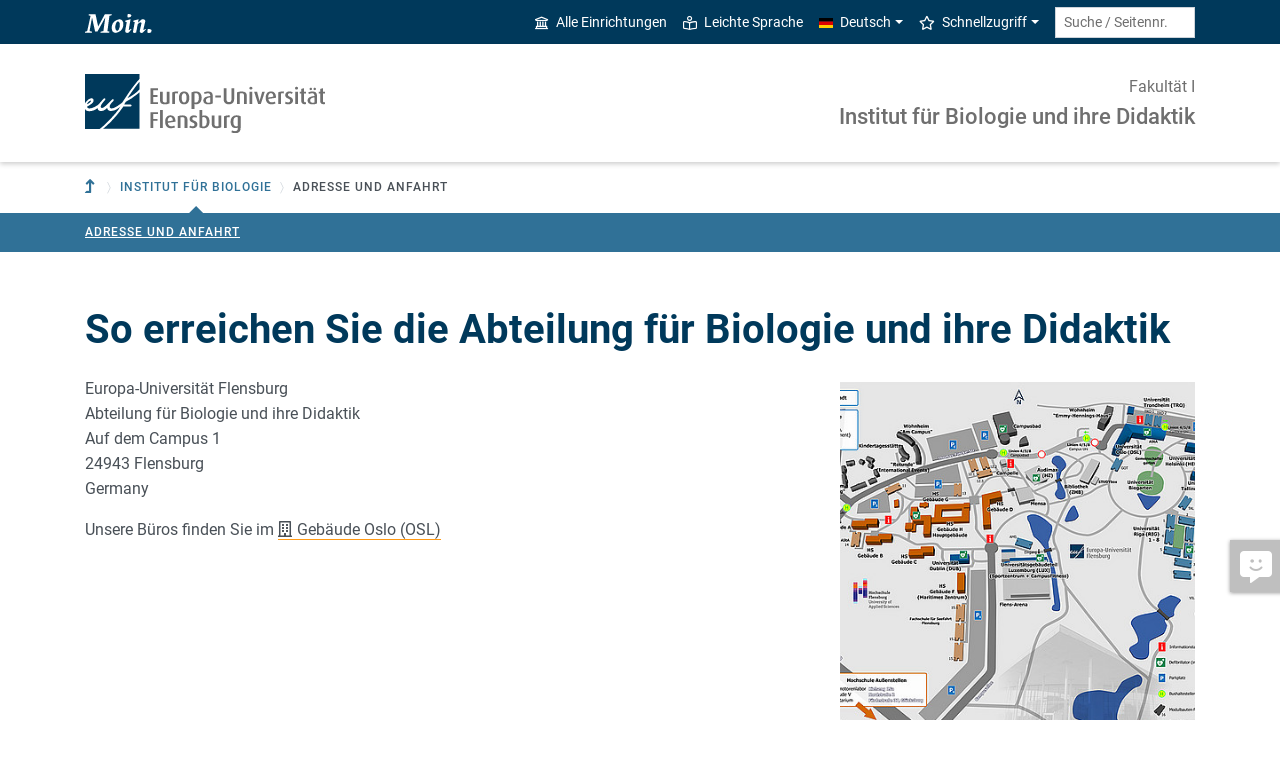

--- FILE ---
content_type: text/css; charset=utf-8
request_url: https://www.uni-flensburg.de/_assets/1aa886748c78ee4af350e9ea89f96bc8/Build/Euf/Concat.min.1763043115.css
body_size: 48508
content:
body.compensate-for-scrollbar{overflow:hidden}.fancybox-active{height:auto}.fancybox-is-hidden{left:-9999px;margin:0;position:absolute!important;top:-9999px;visibility:hidden}.fancybox-container{-webkit-backface-visibility:hidden;height:100%;left:0;outline:none;position:fixed;-webkit-tap-highlight-color:transparent;top:0;touch-action:manipulation;transform:translateZ(0);width:100%;z-index:99992}.fancybox-container *{box-sizing:border-box}.fancybox-bg,.fancybox-inner,.fancybox-outer,.fancybox-stage{bottom:0;left:0;position:absolute;right:0;top:0}.fancybox-outer{-webkit-overflow-scrolling:touch;overflow-y:auto}.fancybox-bg{background:#1e1e1e;opacity:0;transition-duration:inherit;transition-property:opacity;transition-timing-function:cubic-bezier(.47,0,.74,.71)}.fancybox-is-open .fancybox-bg{opacity:.9;transition-timing-function:cubic-bezier(.22,.61,.36,1)}.fancybox-caption,.fancybox-infobar,.fancybox-navigation .fancybox-button,.fancybox-toolbar{direction:ltr;opacity:0;position:absolute;transition:opacity .25s ease,visibility 0s ease .25s;visibility:hidden;z-index:99997}.fancybox-show-caption .fancybox-caption,.fancybox-show-infobar .fancybox-infobar,.fancybox-show-nav .fancybox-navigation .fancybox-button,.fancybox-show-toolbar .fancybox-toolbar{opacity:1;transition:opacity .25s ease 0s,visibility 0s ease 0s;visibility:visible}.fancybox-infobar{color:#ccc;font-size:13px;-webkit-font-smoothing:subpixel-antialiased;height:44px;left:0;line-height:44px;min-width:44px;mix-blend-mode:difference;padding:0 10px;pointer-events:none;top:0;-webkit-touch-callout:none;-webkit-user-select:none;-ms-user-select:none;user-select:none}.fancybox-toolbar{right:0;top:0}.fancybox-stage{direction:ltr;overflow:visible;transform:translateZ(0);z-index:99994}.fancybox-is-open .fancybox-stage{overflow:hidden}.fancybox-slide{-webkit-backface-visibility:hidden;display:none;height:100%;left:0;outline:none;overflow:auto;-webkit-overflow-scrolling:touch;padding:44px;position:absolute;text-align:center;top:0;transition-property:transform,opacity;white-space:normal;width:100%;z-index:99994}.fancybox-slide:before{content:"";display:inline-block;font-size:0;height:100%;vertical-align:middle;width:0}.fancybox-is-sliding .fancybox-slide,.fancybox-slide--current,.fancybox-slide--next,.fancybox-slide--previous{display:block}.fancybox-slide--image{overflow:hidden;padding:44px 0}.fancybox-slide--image:before{display:none}.fancybox-slide--html{padding:6px}.fancybox-content{background:#fff;display:inline-block;margin:0;max-width:100%;overflow:auto;-webkit-overflow-scrolling:touch;padding:44px;position:relative;text-align:left;vertical-align:middle}.fancybox-slide--image .fancybox-content{animation-timing-function:cubic-bezier(.5,0,.14,1);-webkit-backface-visibility:hidden;background:transparent;background-repeat:no-repeat;background-size:100% 100%;left:0;max-width:none;overflow:visible;padding:0;position:absolute;top:0;transform-origin:top left;transition-property:transform,opacity;-webkit-user-select:none;-ms-user-select:none;user-select:none;z-index:99995}.fancybox-can-zoomOut .fancybox-content{cursor:zoom-out}.fancybox-can-zoomIn .fancybox-content{cursor:zoom-in}.fancybox-can-pan .fancybox-content,.fancybox-can-swipe .fancybox-content{cursor:grab}.fancybox-is-grabbing .fancybox-content{cursor:grabbing}.fancybox-container [data-selectable=true]{cursor:text}.fancybox-image,.fancybox-spaceball{background:transparent;border:0;height:100%;left:0;margin:0;max-height:none;max-width:none;padding:0;position:absolute;top:0;-webkit-user-select:none;-ms-user-select:none;user-select:none;width:100%}.fancybox-spaceball{z-index:1}.fancybox-slide--iframe .fancybox-content,.fancybox-slide--map .fancybox-content,.fancybox-slide--pdf .fancybox-content,.fancybox-slide--video .fancybox-content{height:100%;overflow:visible;padding:0;width:100%}.fancybox-slide--video .fancybox-content{background:#000}.fancybox-slide--map .fancybox-content{background:#e5e3df}.fancybox-slide--iframe .fancybox-content{background:#fff}.fancybox-iframe,.fancybox-video{background:transparent;border:0;display:block;height:100%;margin:0;overflow:hidden;padding:0;width:100%}.fancybox-iframe{left:0;position:absolute;top:0}.fancybox-error{background:#fff;cursor:default;max-width:400px;padding:40px;width:100%}.fancybox-error p{color:#444;font-size:16px;line-height:20px;margin:0;padding:0}.fancybox-button{background:rgba(30,30,30,.6);border:0;border-radius:0;box-shadow:none;cursor:pointer;display:inline-block;height:44px;margin:0;padding:10px;position:relative;transition:color .2s;vertical-align:top;visibility:inherit;width:44px}.fancybox-button,.fancybox-button:link,.fancybox-button:visited{color:#ccc}.fancybox-button:hover{color:#fff}.fancybox-button:focus{outline:none}.fancybox-button.fancybox-focus{outline:1px dotted}.fancybox-button[disabled],.fancybox-button[disabled]:hover{color:#888;cursor:default;outline:none}.fancybox-button div{height:100%}.fancybox-button svg{display:block;height:100%;overflow:visible;position:relative;width:100%}.fancybox-button svg path{fill:currentColor;stroke-width:0}.fancybox-button--fsenter svg:nth-child(2),.fancybox-button--fsexit svg:first-child,.fancybox-button--pause svg:first-child,.fancybox-button--play svg:nth-child(2){display:none}.fancybox-progress{background:#ff5268;height:2px;left:0;position:absolute;right:0;top:0;transform:scaleX(0);transform-origin:0;transition-property:transform;transition-timing-function:linear;z-index:99998}.fancybox-close-small{background:transparent;border:0;border-radius:0;color:#ccc;cursor:pointer;opacity:.8;padding:8px;position:absolute;right:-12px;top:-44px;z-index:401}.fancybox-close-small:hover{color:#fff;opacity:1}.fancybox-slide--html .fancybox-close-small{color:currentColor;padding:10px;right:0;top:0}.fancybox-slide--image.fancybox-is-scaling .fancybox-content{overflow:hidden}.fancybox-is-scaling .fancybox-close-small,.fancybox-is-zoomable.fancybox-can-pan .fancybox-close-small{display:none}.fancybox-navigation .fancybox-button{background-clip:content-box;height:100px;opacity:0;position:absolute;top:calc(50% - 50px);width:70px}.fancybox-navigation .fancybox-button div{padding:7px}.fancybox-navigation .fancybox-button--arrow_left{left:0;left:env(safe-area-inset-left);padding:31px 26px 31px 6px}.fancybox-navigation .fancybox-button--arrow_right{padding:31px 6px 31px 26px;right:0;right:env(safe-area-inset-right)}.fancybox-caption{background:linear-gradient(0deg,rgba(0,0,0,.85) 0,rgba(0,0,0,.3) 50%,rgba(0,0,0,.15) 65%,rgba(0,0,0,.075) 75.5%,rgba(0,0,0,.037) 82.85%,rgba(0,0,0,.019) 88%,transparent);bottom:0;color:#eee;font-size:14px;font-weight:400;left:0;line-height:1.5;padding:75px 44px 25px;pointer-events:none;right:0;text-align:center;z-index:99996}@supports (padding:max(0px)){.fancybox-caption{padding:75px max(44px,env(safe-area-inset-right)) max(25px,env(safe-area-inset-bottom)) max(44px,env(safe-area-inset-left))}}.fancybox-caption--separate{margin-top:-50px}.fancybox-caption__body{max-height:50vh;overflow:auto;pointer-events:all}.fancybox-caption a,.fancybox-caption a:link,.fancybox-caption a:visited{color:#ccc;text-decoration:none}.fancybox-caption a:hover{color:#fff;text-decoration:underline}.fancybox-loading{animation:fancybox-rotate 1s linear infinite;background:transparent;border:4px solid;border-color:#888 #888 #fff;border-radius:50%;height:50px;left:50%;margin:-25px 0 0 -25px;opacity:.7;padding:0;position:absolute;top:50%;width:50px;z-index:99999}@keyframes fancybox-rotate{to{transform:rotate(1turn)}}.fancybox-animated{transition-timing-function:cubic-bezier(0,0,.25,1)}.fancybox-fx-slide.fancybox-slide--previous{opacity:0;transform:translate3d(-100%,0,0)}.fancybox-fx-slide.fancybox-slide--next{opacity:0;transform:translate3d(100%,0,0)}.fancybox-fx-slide.fancybox-slide--current{opacity:1;transform:translateZ(0)}.fancybox-fx-fade.fancybox-slide--next,.fancybox-fx-fade.fancybox-slide--previous{opacity:0;transition-timing-function:cubic-bezier(.19,1,.22,1)}.fancybox-fx-fade.fancybox-slide--current{opacity:1}.fancybox-fx-zoom-in-out.fancybox-slide--previous{opacity:0;transform:scale3d(1.5,1.5,1.5)}.fancybox-fx-zoom-in-out.fancybox-slide--next{opacity:0;transform:scale3d(.5,.5,.5)}.fancybox-fx-zoom-in-out.fancybox-slide--current{opacity:1;transform:scaleX(1)}.fancybox-fx-rotate.fancybox-slide--previous{opacity:0;transform:rotate(-1turn)}.fancybox-fx-rotate.fancybox-slide--next{opacity:0;transform:rotate(1turn)}.fancybox-fx-rotate.fancybox-slide--current{opacity:1;transform:rotate(0deg)}.fancybox-fx-circular.fancybox-slide--previous{opacity:0;transform:scale3d(0,0,0) translate3d(-100%,0,0)}.fancybox-fx-circular.fancybox-slide--next{opacity:0;transform:scale3d(0,0,0) translate3d(100%,0,0)}.fancybox-fx-circular.fancybox-slide--current{opacity:1;transform:scaleX(1) translateZ(0)}.fancybox-fx-tube.fancybox-slide--previous{transform:translate3d(-100%,0,0) scale(.1) skew(-10deg)}.fancybox-fx-tube.fancybox-slide--next{transform:translate3d(100%,0,0) scale(.1) skew(10deg)}.fancybox-fx-tube.fancybox-slide--current{transform:translateZ(0) scale(1)}@media (max-height:576px){.fancybox-slide{padding-left:6px;padding-right:6px}.fancybox-slide--image{padding:6px 0}.fancybox-close-small{right:-6px}.fancybox-slide--image .fancybox-close-small{background:#4e4e4e;color:#f2f4f6;height:36px;opacity:1;padding:6px;right:0;top:0;width:36px}.fancybox-caption{padding-left:12px;padding-right:12px}@supports (padding:max(0px)){.fancybox-caption{padding-left:max(12px,env(safe-area-inset-left));padding-right:max(12px,env(safe-area-inset-right))}}}.fancybox-button--fullscreen:before{width:15px;height:11px;left:calc(50% - 7px);top:calc(50% - 6px);border:2px solid;background:none}:root{--mb-button-size:40px;--mb-bar-height:3px;--mb-bar-spacing:5px;--blue:#0076bd;--indigo:#6610f2;--purple:#6f42c1;--pink:#e83e8c;--red:#b81216;--orange:#f0593e;--yellow:#fab600;--green:#40ae49;--teal:#20c997;--cyan:#17a2b8;--white:#fff;--gray:#6f6f6f;--gray-dark:#343a40;--primary:#00395b;--secondary:#307197;--success:#40ae49;--info:#d7d7d7;--warning:#ff9914;--danger:#f0593e;--light:#f3f5f6;--dark:#343a40;--breakpoint-xs:0;--breakpoint-sm:576px;--breakpoint-md:768px;--breakpoint-lg:992px;--breakpoint-xl:1200px;--font-family-sans-serif:Roboto,-apple-system,BlinkMacSystemFont,"Segoe UI","Helvetica Neue",Arial,"Noto Sans",sans-serif,"Apple Color Emoji","Segoe UI Emoji","Segoe UI Symbol","Noto Color Emoji";--font-family-monospace:SFMono-Regular,Menlo,Monaco,Consolas,"Liberation Mono","Courier New",monospace}/*!
 * Bootstrap v4.3.1 (https://getbootstrap.com/)
 * Copyright 2011-2019 The Bootstrap Authors
 * Copyright 2011-2019 Twitter, Inc.
 * Licensed under MIT (https://github.com/twbs/bootstrap/blob/master/LICENSE)
 */*,:after,:before{box-sizing:border-box}html{font-family:sans-serif;line-height:1.15;-webkit-text-size-adjust:100%;-webkit-tap-highlight-color:rgba(0,0,0,0)}article,aside,figcaption,figure,footer,header,hgroup,main,nav,section{display:block}body{margin:0;font-family:Roboto,-apple-system,BlinkMacSystemFont,Segoe UI,Helvetica Neue,Arial,Noto Sans,sans-serif,Apple Color Emoji,Segoe UI Emoji,Segoe UI Symbol,Noto Color Emoji;font-size:1rem;font-weight:400;line-height:1.6;color:#495057;text-align:left;background-color:#fff}[tabindex="-1"]:focus:not(:focus-visible){outline:0!important}hr{box-sizing:content-box;height:0;overflow:visible}.p,.subheading,h1,h2,h3,h4,h5,h6,p{margin-top:0;margin-bottom:1rem}abbr[data-original-title],abbr[title]{text-decoration:underline;-webkit-text-decoration:underline dotted;text-decoration:underline dotted;cursor:help;border-bottom:0;-webkit-text-decoration-skip-ink:none;text-decoration-skip-ink:none}address{font-style:normal;line-height:inherit}address,dl,ol,ul{margin-bottom:1rem}dl,ol,ul{margin-top:0}ol ol,ol ul,ul ol,ul ul{margin-bottom:0}dt{font-weight:700}dd{margin-bottom:.5rem;margin-left:0}blockquote{margin:0 0 1rem}b,strong{font-weight:bolder}small{font-size:80%}sub,sup{position:relative;font-size:75%;line-height:0;vertical-align:baseline}sub{bottom:-.25em}sup{top:-.5em}a{color:#307197;text-decoration:none;background-color:transparent}a:hover{color:#1e465d;text-decoration:underline}a:not([href]),a:not([href]):hover{color:inherit;text-decoration:none}code,kbd,pre,samp{font-family:SFMono-Regular,Menlo,Monaco,Consolas,Liberation Mono,Courier New,monospace;font-size:1em}pre{margin-top:0;margin-bottom:1rem;overflow:auto;-ms-overflow-style:scrollbar}figure{margin:0 0 1rem}img{border-style:none}img,svg{vertical-align:middle}svg{overflow:hidden}table{border-collapse:collapse}caption{padding-top:.75rem;padding-bottom:.75rem;color:#6f6f6f;text-align:left;caption-side:bottom}th{text-align:inherit}label{display:inline-block;margin-bottom:.5rem}button{border-radius:0}button:focus{outline:1px dotted;outline:5px auto -webkit-focus-ring-color}button,input,optgroup,select,textarea{margin:0;font-family:inherit;font-size:inherit;line-height:inherit}button,input{overflow:visible}button,select{text-transform:none}[role=button]{cursor:pointer}select{word-wrap:normal}[type=button],[type=reset],[type=submit],button{-webkit-appearance:button}[type=button]:not(:disabled),[type=reset]:not(:disabled),[type=submit]:not(:disabled),button:not(:disabled){cursor:pointer}[type=button]::-moz-focus-inner,[type=reset]::-moz-focus-inner,[type=submit]::-moz-focus-inner,button::-moz-focus-inner{padding:0;border-style:none}input[type=checkbox],input[type=radio]{box-sizing:border-box;padding:0}textarea{overflow:auto;resize:vertical}fieldset{min-width:0;padding:0;margin:0;border:0}legend{display:block;width:100%;max-width:100%;padding:0;margin-bottom:.5rem;font-size:1.5rem;line-height:inherit;color:inherit;white-space:normal}progress{vertical-align:baseline}[type=number]::-webkit-inner-spin-button,[type=number]::-webkit-outer-spin-button{height:auto}[type=search]{outline-offset:-2px;-webkit-appearance:none}[type=search]::-webkit-search-decoration{-webkit-appearance:none}::-webkit-file-upload-button{font:inherit;-webkit-appearance:button}output{display:inline-block}summary{display:list-item;cursor:pointer}template{display:none}[hidden]{display:none!important}.h1,.h2,.h3,.h4,.h5,.h6,h1,h2,h3,h4,h5,h6{margin-bottom:1rem;font-weight:700;line-height:1.5;color:#00395b}.h1,h1{font-size:2.5rem}.h2,h2{font-size:1.8rem}.h3,h3{font-size:1.6rem}.h4,h4{font-size:1.4rem}.h5,h5{font-size:1.25rem}.h6,h6{font-size:1rem}.lead{font-size:1.25rem;font-weight:300}.display-1{font-size:6rem}.display-1,.display-2{font-weight:300;line-height:1.5}.display-2{font-size:5.5rem}.display-3{font-size:4.5rem}.display-3,.display-4{font-weight:300;line-height:1.5}.display-4{font-size:3.5rem}hr{margin-top:1rem;margin-bottom:1rem;border:0;border-top:1px solid rgba(0,0,0,.1)}.small,small{font-size:80%;font-weight:400}.mark,mark{padding:.2em;background-color:#fcf8e3}.list-inline,.list-unstyled{padding-left:0;list-style:none}.list-inline-item{display:inline-block}.list-inline-item:not(:last-child){margin-right:.5rem}.initialism{font-size:90%;text-transform:uppercase}.blockquote{margin-bottom:1rem;font-size:1.25rem}.blockquote-footer,blockquote.has-footer .p:last-child,blockquote.has-footer .subheading:last-child,blockquote.has-footer p:last-child{display:block;font-size:80%;color:#6f6f6f}.blockquote-footer:before,blockquote.has-footer .p:last-child:before,blockquote.has-footer .subheading:last-child:before,blockquote.has-footer p:last-child:before{content:"\2014\A0"}.img-fluid,.img-thumbnail{max-width:100%;height:auto}.img-thumbnail{padding:.25rem;background-color:#fff;border:1px solid #dee2e6}.figure{display:inline-block}.figure-img{margin-bottom:.5rem;line-height:1}.figure-caption{font-size:90%;color:#6f6f6f}code{font-size:87.5%;color:#e83e8c;word-wrap:break-word}a>code{color:inherit}kbd{padding:.2rem .4rem;font-size:87.5%;color:#fff;background-color:#212529}kbd kbd{padding:0;font-size:100%;font-weight:700}pre{display:block;font-size:87.5%;color:#212529}pre code{font-size:inherit;color:inherit;word-break:normal}.pre-scrollable{max-height:340px;overflow-y:scroll}.container{width:100%;padding-right:15px;padding-left:15px;margin-right:auto;margin-left:auto}@media(min-width:576px){.container{max-width:540px}}@media(min-width:768px){.container{max-width:720px}}@media(min-width:992px){.container{max-width:960px}}@media(min-width:1200px){.container{max-width:1140px}}.container-fluid,.container-lg,.container-md,.container-sm,.container-xl{width:100%;padding-right:15px;padding-left:15px;margin-right:auto;margin-left:auto}@media(min-width:576px){.container,.container-sm{max-width:540px}}@media(min-width:768px){.container,.container-md,.container-sm{max-width:720px}}@media(min-width:992px){.container,.container-lg,.container-md,.container-sm{max-width:960px}}@media(min-width:1200px){.container,.container-lg,.container-md,.container-sm,.container-xl{max-width:1140px}}.row{display:flex;flex-wrap:wrap;margin-right:-15px;margin-left:-15px}.no-gutters{margin-right:0;margin-left:0}.no-gutters>.col,.no-gutters>[class*=col-]{padding-right:0;padding-left:0}.col,.col-1,.col-2,.col-3,.col-4,.col-5,.col-6,.col-7,.col-8,.col-9,.col-10,.col-11,.col-12,.col-auto,.col-lg,.col-lg-1,.col-lg-2,.col-lg-3,.col-lg-4,.col-lg-5,.col-lg-6,.col-lg-7,.col-lg-8,.col-lg-9,.col-lg-10,.col-lg-11,.col-lg-12,.col-lg-auto,.col-md,.col-md-1,.col-md-2,.col-md-3,.col-md-4,.col-md-5,.col-md-6,.col-md-7,.col-md-8,.col-md-9,.col-md-10,.col-md-11,.col-md-12,.col-md-auto,.col-sm,.col-sm-1,.col-sm-2,.col-sm-3,.col-sm-4,.col-sm-5,.col-sm-6,.col-sm-7,.col-sm-8,.col-sm-9,.col-sm-10,.col-sm-11,.col-sm-12,.col-sm-auto,.col-xl,.col-xl-1,.col-xl-2,.col-xl-3,.col-xl-4,.col-xl-5,.col-xl-6,.col-xl-7,.col-xl-8,.col-xl-9,.col-xl-10,.col-xl-11,.col-xl-12,.col-xl-auto{position:relative;width:100%;padding-right:15px;padding-left:15px}.col{flex-basis:0;flex-grow:1;min-width:0;max-width:100%}.row-cols-1>*{flex:0 0 100%;max-width:100%}.row-cols-2>*{flex:0 0 50%;max-width:50%}.row-cols-3>*{flex:0 0 33.3333333333%;max-width:33.3333333333%}.row-cols-4>*{flex:0 0 25%;max-width:25%}.row-cols-5>*{flex:0 0 20%;max-width:20%}.row-cols-6>*{flex:0 0 16.6666666667%;max-width:16.6666666667%}.col-auto{flex:0 0 auto;width:auto;max-width:100%}.col-1{flex:0 0 8.3333333333%;max-width:8.3333333333%}.col-2{flex:0 0 16.6666666667%;max-width:16.6666666667%}.col-3{flex:0 0 25%;max-width:25%}.col-4{flex:0 0 33.3333333333%;max-width:33.3333333333%}.col-5{flex:0 0 41.6666666667%;max-width:41.6666666667%}.col-6{flex:0 0 50%;max-width:50%}.col-7{flex:0 0 58.3333333333%;max-width:58.3333333333%}.col-8{flex:0 0 66.6666666667%;max-width:66.6666666667%}.col-9{flex:0 0 75%;max-width:75%}.col-10{flex:0 0 83.3333333333%;max-width:83.3333333333%}.col-11{flex:0 0 91.6666666667%;max-width:91.6666666667%}.col-12{flex:0 0 100%;max-width:100%}.order-first{order:-1}.order-last{order:13}.order-0{order:0}.order-1{order:1}.order-2{order:2}.order-3{order:3}.order-4{order:4}.order-5{order:5}.order-6{order:6}.order-7{order:7}.order-8{order:8}.order-9{order:9}.order-10{order:10}.order-11{order:11}.order-12{order:12}.offset-1{margin-left:8.3333333333%}.offset-2{margin-left:16.6666666667%}.offset-3{margin-left:25%}.offset-4{margin-left:33.3333333333%}.offset-5{margin-left:41.6666666667%}.offset-6{margin-left:50%}.offset-7{margin-left:58.3333333333%}.offset-8{margin-left:66.6666666667%}.offset-9{margin-left:75%}.offset-10{margin-left:83.3333333333%}.offset-11{margin-left:91.6666666667%}@media(min-width:576px){.col-sm{flex-basis:0;flex-grow:1;min-width:0;max-width:100%}.row-cols-sm-1>*{flex:0 0 100%;max-width:100%}.row-cols-sm-2>*{flex:0 0 50%;max-width:50%}.row-cols-sm-3>*{flex:0 0 33.3333333333%;max-width:33.3333333333%}.row-cols-sm-4>*{flex:0 0 25%;max-width:25%}.row-cols-sm-5>*{flex:0 0 20%;max-width:20%}.row-cols-sm-6>*{flex:0 0 16.6666666667%;max-width:16.6666666667%}.col-sm-auto{flex:0 0 auto;width:auto;max-width:100%}.col-sm-1{flex:0 0 8.3333333333%;max-width:8.3333333333%}.col-sm-2{flex:0 0 16.6666666667%;max-width:16.6666666667%}.col-sm-3{flex:0 0 25%;max-width:25%}.col-sm-4{flex:0 0 33.3333333333%;max-width:33.3333333333%}.col-sm-5{flex:0 0 41.6666666667%;max-width:41.6666666667%}.col-sm-6{flex:0 0 50%;max-width:50%}.col-sm-7{flex:0 0 58.3333333333%;max-width:58.3333333333%}.col-sm-8{flex:0 0 66.6666666667%;max-width:66.6666666667%}.col-sm-9{flex:0 0 75%;max-width:75%}.col-sm-10{flex:0 0 83.3333333333%;max-width:83.3333333333%}.col-sm-11{flex:0 0 91.6666666667%;max-width:91.6666666667%}.col-sm-12{flex:0 0 100%;max-width:100%}.order-sm-first{order:-1}.order-sm-last{order:13}.order-sm-0{order:0}.order-sm-1{order:1}.order-sm-2{order:2}.order-sm-3{order:3}.order-sm-4{order:4}.order-sm-5{order:5}.order-sm-6{order:6}.order-sm-7{order:7}.order-sm-8{order:8}.order-sm-9{order:9}.order-sm-10{order:10}.order-sm-11{order:11}.order-sm-12{order:12}.offset-sm-0{margin-left:0}.offset-sm-1{margin-left:8.3333333333%}.offset-sm-2{margin-left:16.6666666667%}.offset-sm-3{margin-left:25%}.offset-sm-4{margin-left:33.3333333333%}.offset-sm-5{margin-left:41.6666666667%}.offset-sm-6{margin-left:50%}.offset-sm-7{margin-left:58.3333333333%}.offset-sm-8{margin-left:66.6666666667%}.offset-sm-9{margin-left:75%}.offset-sm-10{margin-left:83.3333333333%}.offset-sm-11{margin-left:91.6666666667%}}@media(min-width:768px){.col-md{flex-basis:0;flex-grow:1;min-width:0;max-width:100%}.row-cols-md-1>*{flex:0 0 100%;max-width:100%}.row-cols-md-2>*{flex:0 0 50%;max-width:50%}.row-cols-md-3>*{flex:0 0 33.3333333333%;max-width:33.3333333333%}.row-cols-md-4>*{flex:0 0 25%;max-width:25%}.row-cols-md-5>*{flex:0 0 20%;max-width:20%}.row-cols-md-6>*{flex:0 0 16.6666666667%;max-width:16.6666666667%}.col-md-auto{flex:0 0 auto;width:auto;max-width:100%}.col-md-1{flex:0 0 8.3333333333%;max-width:8.3333333333%}.col-md-2{flex:0 0 16.6666666667%;max-width:16.6666666667%}.col-md-3{flex:0 0 25%;max-width:25%}.col-md-4{flex:0 0 33.3333333333%;max-width:33.3333333333%}.col-md-5{flex:0 0 41.6666666667%;max-width:41.6666666667%}.col-md-6{flex:0 0 50%;max-width:50%}.col-md-7{flex:0 0 58.3333333333%;max-width:58.3333333333%}.col-md-8{flex:0 0 66.6666666667%;max-width:66.6666666667%}.col-md-9{flex:0 0 75%;max-width:75%}.col-md-10{flex:0 0 83.3333333333%;max-width:83.3333333333%}.col-md-11{flex:0 0 91.6666666667%;max-width:91.6666666667%}.col-md-12{flex:0 0 100%;max-width:100%}.order-md-first{order:-1}.order-md-last{order:13}.order-md-0{order:0}.order-md-1{order:1}.order-md-2{order:2}.order-md-3{order:3}.order-md-4{order:4}.order-md-5{order:5}.order-md-6{order:6}.order-md-7{order:7}.order-md-8{order:8}.order-md-9{order:9}.order-md-10{order:10}.order-md-11{order:11}.order-md-12{order:12}.offset-md-0{margin-left:0}.offset-md-1{margin-left:8.3333333333%}.offset-md-2{margin-left:16.6666666667%}.offset-md-3{margin-left:25%}.offset-md-4{margin-left:33.3333333333%}.offset-md-5{margin-left:41.6666666667%}.offset-md-6{margin-left:50%}.offset-md-7{margin-left:58.3333333333%}.offset-md-8{margin-left:66.6666666667%}.offset-md-9{margin-left:75%}.offset-md-10{margin-left:83.3333333333%}.offset-md-11{margin-left:91.6666666667%}}@media(min-width:992px){.col-lg{flex-basis:0;flex-grow:1;min-width:0;max-width:100%}.row-cols-lg-1>*{flex:0 0 100%;max-width:100%}.row-cols-lg-2>*{flex:0 0 50%;max-width:50%}.row-cols-lg-3>*{flex:0 0 33.3333333333%;max-width:33.3333333333%}.row-cols-lg-4>*{flex:0 0 25%;max-width:25%}.row-cols-lg-5>*{flex:0 0 20%;max-width:20%}.row-cols-lg-6>*{flex:0 0 16.6666666667%;max-width:16.6666666667%}.col-lg-auto{flex:0 0 auto;width:auto;max-width:100%}.col-lg-1{flex:0 0 8.3333333333%;max-width:8.3333333333%}.col-lg-2{flex:0 0 16.6666666667%;max-width:16.6666666667%}.col-lg-3{flex:0 0 25%;max-width:25%}.col-lg-4{flex:0 0 33.3333333333%;max-width:33.3333333333%}.col-lg-5{flex:0 0 41.6666666667%;max-width:41.6666666667%}.col-lg-6{flex:0 0 50%;max-width:50%}.col-lg-7{flex:0 0 58.3333333333%;max-width:58.3333333333%}.col-lg-8{flex:0 0 66.6666666667%;max-width:66.6666666667%}.col-lg-9{flex:0 0 75%;max-width:75%}.col-lg-10{flex:0 0 83.3333333333%;max-width:83.3333333333%}.col-lg-11{flex:0 0 91.6666666667%;max-width:91.6666666667%}.col-lg-12{flex:0 0 100%;max-width:100%}.order-lg-first{order:-1}.order-lg-last{order:13}.order-lg-0{order:0}.order-lg-1{order:1}.order-lg-2{order:2}.order-lg-3{order:3}.order-lg-4{order:4}.order-lg-5{order:5}.order-lg-6{order:6}.order-lg-7{order:7}.order-lg-8{order:8}.order-lg-9{order:9}.order-lg-10{order:10}.order-lg-11{order:11}.order-lg-12{order:12}.offset-lg-0{margin-left:0}.offset-lg-1{margin-left:8.3333333333%}.offset-lg-2{margin-left:16.6666666667%}.offset-lg-3{margin-left:25%}.offset-lg-4{margin-left:33.3333333333%}.offset-lg-5{margin-left:41.6666666667%}.offset-lg-6{margin-left:50%}.offset-lg-7{margin-left:58.3333333333%}.offset-lg-8{margin-left:66.6666666667%}.offset-lg-9{margin-left:75%}.offset-lg-10{margin-left:83.3333333333%}.offset-lg-11{margin-left:91.6666666667%}}@media(min-width:1200px){.col-xl{flex-basis:0;flex-grow:1;min-width:0;max-width:100%}.row-cols-xl-1>*{flex:0 0 100%;max-width:100%}.row-cols-xl-2>*{flex:0 0 50%;max-width:50%}.row-cols-xl-3>*{flex:0 0 33.3333333333%;max-width:33.3333333333%}.row-cols-xl-4>*{flex:0 0 25%;max-width:25%}.row-cols-xl-5>*{flex:0 0 20%;max-width:20%}.row-cols-xl-6>*{flex:0 0 16.6666666667%;max-width:16.6666666667%}.col-xl-auto{flex:0 0 auto;width:auto;max-width:100%}.col-xl-1{flex:0 0 8.3333333333%;max-width:8.3333333333%}.col-xl-2{flex:0 0 16.6666666667%;max-width:16.6666666667%}.col-xl-3{flex:0 0 25%;max-width:25%}.col-xl-4{flex:0 0 33.3333333333%;max-width:33.3333333333%}.col-xl-5{flex:0 0 41.6666666667%;max-width:41.6666666667%}.col-xl-6{flex:0 0 50%;max-width:50%}.col-xl-7{flex:0 0 58.3333333333%;max-width:58.3333333333%}.col-xl-8{flex:0 0 66.6666666667%;max-width:66.6666666667%}.col-xl-9{flex:0 0 75%;max-width:75%}.col-xl-10{flex:0 0 83.3333333333%;max-width:83.3333333333%}.col-xl-11{flex:0 0 91.6666666667%;max-width:91.6666666667%}.col-xl-12{flex:0 0 100%;max-width:100%}.order-xl-first{order:-1}.order-xl-last{order:13}.order-xl-0{order:0}.order-xl-1{order:1}.order-xl-2{order:2}.order-xl-3{order:3}.order-xl-4{order:4}.order-xl-5{order:5}.order-xl-6{order:6}.order-xl-7{order:7}.order-xl-8{order:8}.order-xl-9{order:9}.order-xl-10{order:10}.order-xl-11{order:11}.order-xl-12{order:12}.offset-xl-0{margin-left:0}.offset-xl-1{margin-left:8.3333333333%}.offset-xl-2{margin-left:16.6666666667%}.offset-xl-3{margin-left:25%}.offset-xl-4{margin-left:33.3333333333%}.offset-xl-5{margin-left:41.6666666667%}.offset-xl-6{margin-left:50%}.offset-xl-7{margin-left:58.3333333333%}.offset-xl-8{margin-left:66.6666666667%}.offset-xl-9{margin-left:75%}.offset-xl-10{margin-left:83.3333333333%}.offset-xl-11{margin-left:91.6666666667%}}.table{width:100%;margin-bottom:1rem;color:#495057}.table td,.table th{padding:.75rem;vertical-align:top;border-top:1px solid #dee2e6}.table thead th{vertical-align:bottom;border-bottom:2px solid #dee2e6}.table tbody+tbody{border-top:2px solid #dee2e6}.table-sm td,.table-sm th{padding:.3rem}.table-bordered,.table-bordered td,.table-bordered th{border:1px solid #dee2e6}.table-bordered thead td,.table-bordered thead th{border-bottom-width:2px}.table-borderless tbody+tbody,.table-borderless td,.table-borderless th,.table-borderless thead th{border:0}.table-striped tbody tr:nth-of-type(odd){background-color:rgba(0,0,0,.05)}.table-hover tbody tr:hover{color:#495057;background-color:rgba(0,0,0,.075)}.table-primary,.table-primary>td,.table-primary>th{background-color:#b8c8d1}.table-primary tbody+tbody,.table-primary td,.table-primary th,.table-primary thead th{border-color:#7a98aa}.table-hover .table-primary:hover,.table-hover .table-primary:hover>td,.table-hover .table-primary:hover>th{background-color:#a9bcc7}.table-secondary,.table-secondary>td,.table-secondary>th{background-color:#c5d7e2}.table-secondary tbody+tbody,.table-secondary td,.table-secondary th,.table-secondary thead th{border-color:#93b5c9}.table-hover .table-secondary:hover,.table-hover .table-secondary:hover>td,.table-hover .table-secondary:hover>th{background-color:#b4cbda}.table-success,.table-success>td,.table-success>th{background-color:#cae8cc}.table-success tbody+tbody,.table-success td,.table-success th,.table-success thead th{border-color:#9cd5a0}.table-hover .table-success:hover,.table-hover .table-success:hover>td,.table-hover .table-success:hover>th{background-color:#b8e0bb}.table-info,.table-info>td,.table-info>th{background-color:#f4f4f4}.table-info tbody+tbody,.table-info td,.table-info th,.table-info thead th{border-color:#eaeaea}.table-hover .table-info:hover,.table-hover .table-info:hover>td,.table-hover .table-info:hover>th{background-color:#e7e7e7}.table-warning,.table-warning>td,.table-warning>th{background-color:#ffe2bd}.table-warning tbody+tbody,.table-warning td,.table-warning th,.table-warning thead th{border-color:#ffca85}.table-hover .table-warning:hover,.table-hover .table-warning:hover>td,.table-hover .table-warning:hover>th{background-color:#ffd7a4}.table-danger,.table-danger>td,.table-danger>th{background-color:#fbd1c9}.table-danger tbody+tbody,.table-danger td,.table-danger th,.table-danger thead th{border-color:#f7a99b}.table-hover .table-danger:hover,.table-hover .table-danger:hover>td,.table-hover .table-danger:hover>th{background-color:#f9bdb1}.table-light,.table-light>td,.table-light>th{background-color:#fcfcfc}.table-light tbody+tbody,.table-light td,.table-light th,.table-light thead th{border-color:#f9fafa}.table-hover .table-light:hover,.table-hover .table-light:hover>td,.table-hover .table-light:hover>th{background-color:#efefef}.table-dark,.table-dark>td,.table-dark>th{background-color:#c6c8ca}.table-dark tbody+tbody,.table-dark td,.table-dark th,.table-dark thead th{border-color:#95999c}.table-hover .table-dark:hover,.table-hover .table-dark:hover>td,.table-hover .table-dark:hover>th{background-color:#b9bbbe}.table-active,.table-active>td,.table-active>th,.table-hover .table-active:hover,.table-hover .table-active:hover>td,.table-hover .table-active:hover>th{background-color:rgba(0,0,0,.075)}.table .thead-dark th{color:#fff;background-color:#343a40;border-color:#454d55}.table .thead-light th{color:#495057;background-color:#e9ecef;border-color:#dee2e6}.table-dark{color:#fff;background-color:#343a40}.table-dark td,.table-dark th,.table-dark thead th{border-color:#454d55}.table-dark.table-bordered{border:0}.table-dark.table-striped tbody tr:nth-of-type(odd){background-color:hsla(0,0%,100%,.05)}.table-dark.table-hover tbody tr:hover{color:#fff;background-color:hsla(0,0%,100%,.075)}@media(max-width:575.98px){.table-responsive-sm{display:block;width:100%;overflow-x:auto;-webkit-overflow-scrolling:touch}.table-responsive-sm>.table-bordered{border:0}}@media(max-width:767.98px){.table-responsive-md{display:block;width:100%;overflow-x:auto;-webkit-overflow-scrolling:touch}.table-responsive-md>.table-bordered{border:0}}@media(max-width:991.98px){.table-responsive-lg{display:block;width:100%;overflow-x:auto;-webkit-overflow-scrolling:touch}.table-responsive-lg>.table-bordered{border:0}}@media(max-width:1199.98px){.table-responsive-xl{display:block;width:100%;overflow-x:auto;-webkit-overflow-scrolling:touch}.table-responsive-xl>.table-bordered{border:0}}.table-responsive{display:block;width:100%;overflow-x:auto;-webkit-overflow-scrolling:touch}.table-responsive>.table-bordered{border:0}.form-control{display:block;width:100%;height:calc(1.6em + .75rem + 2px);padding:.375rem .75rem;font-size:1rem;font-weight:400;line-height:1.6;color:#495057;background-color:#fff;background-clip:padding-box;border:1px solid #ced4da;border-radius:0;transition:border-color .15s ease-in-out,box-shadow .15s ease-in-out}@media(prefers-reduced-motion:reduce){.form-control{transition:none}}.form-control::-ms-expand{background-color:transparent;border:0}.form-control:-moz-focusring{color:transparent;text-shadow:0 0 0 #495057}.form-control:focus{color:#495057;background-color:#fff;border-color:#0089db;outline:0;box-shadow:0 0 0 .2rem rgba(0,57,91,.25)}.form-control:-ms-input-placeholder{color:#6f6f6f;opacity:1}.form-control::placeholder{color:#6f6f6f;opacity:1}.form-control:disabled,.form-control[readonly]{background-color:#e9ecef;opacity:1}input[type=date].form-control,input[type=datetime-local].form-control,input[type=month].form-control,input[type=time].form-control{-webkit-appearance:none;-moz-appearance:none;appearance:none}select.form-control:focus::-ms-value{color:#495057;background-color:#fff}.form-control-file,.form-control-range{display:block;width:100%}.col-form-label{padding-top:calc(.375rem + 1px);padding-bottom:calc(.375rem + 1px);margin-bottom:0;font-size:inherit;line-height:1.6}.col-form-label-lg{padding-top:calc(.5rem + 1px);padding-bottom:calc(.5rem + 1px);font-size:1.25rem;line-height:1.5}.col-form-label-sm{padding-top:calc(.25rem + 1px);padding-bottom:calc(.25rem + 1px);font-size:.875rem;line-height:1.5}.form-control-plaintext{display:block;width:100%;padding:.375rem 0;margin-bottom:0;font-size:1rem;line-height:1.6;color:#495057;background-color:transparent;border:solid transparent;border-width:1px 0}.form-control-plaintext.form-control-lg,.form-control-plaintext.form-control-sm{padding-right:0;padding-left:0}.form-control-sm{height:calc(1.5em + .5rem + 2px);padding:.25rem .5rem;font-size:.875rem;line-height:1.5}.form-control-lg{height:calc(1.5em + 1rem + 2px);padding:.5rem 1rem;font-size:1.25rem;line-height:1.5}select.form-control[multiple],select.form-control[size],textarea.form-control{height:auto}.form-group{margin-bottom:1rem}.form-text{display:block;margin-top:.25rem}.form-row{display:flex;flex-wrap:wrap;margin-right:-5px;margin-left:-5px}.form-row>.col,.form-row>[class*=col-]{padding-right:5px;padding-left:5px}.form-check{position:relative;display:block;padding-left:1.25rem}.form-check-input{position:absolute;margin-top:.3rem;margin-left:-1.25rem}.form-check-input:disabled~.form-check-label,.form-check-input[disabled]~.form-check-label{color:#6f6f6f}.form-check-label{margin-bottom:0}.form-check-inline{display:inline-flex;align-items:center;padding-left:0;margin-right:.75rem}.form-check-inline .form-check-input{position:static;margin-top:0;margin-right:.3125rem;margin-left:0}.valid-feedback{display:none;width:100%;margin-top:.25rem;font-size:80%;color:#40ae49}.valid-tooltip{position:absolute;top:100%;z-index:5;display:none;max-width:100%;padding:.25rem .5rem;margin-top:.1rem;font-size:.875rem;line-height:1.6;color:#fff;background-color:rgba(64,174,73,.9)}.is-valid~.valid-feedback,.is-valid~.valid-tooltip,.was-validated :valid~.valid-feedback,.was-validated :valid~.valid-tooltip{display:block}.form-control.is-valid,.was-validated .form-control:valid{border-color:#40ae49;padding-right:calc(1.6em + .75rem);background-image:url("data:image/svg+xml;charset=utf-8,%3Csvg xmlns='http://www.w3.org/2000/svg' width='8' height='8'%3E%3Cpath fill='%2340ae49' d='M2.3 6.73L.6 4.53c-.4-1.04.46-1.4 1.1-.8l1.1 1.4 3.4-3.8c.6-.63 1.6-.27 1.2.7l-4 4.6c-.43.5-.8.4-1.1.1z'/%3E%3C/svg%3E");background-repeat:no-repeat;background-position:right calc(.4em + .1875rem) center;background-size:calc(.8em + .375rem) calc(.8em + .375rem)}.form-control.is-valid:focus,.was-validated .form-control:valid:focus{border-color:#40ae49;box-shadow:0 0 0 .2rem rgba(64,174,73,.25)}.was-validated textarea.form-control:valid,textarea.form-control.is-valid{padding-right:calc(1.6em + .75rem);background-position:top calc(.4em + .1875rem) right calc(.4em + .1875rem)}.custom-select.is-valid,.was-validated .custom-select:valid{border-color:#40ae49;padding-right:calc(.75em + 2.3125rem);background:url("data:image/svg+xml;charset=utf-8,%3Csvg xmlns='http://www.w3.org/2000/svg' width='4' height='5'%3E%3Cpath fill='%23343a40' d='M2 0L0 2h4zm0 5L0 3h4z'/%3E%3C/svg%3E") no-repeat right .75rem center/8px 10px,url("data:image/svg+xml;charset=utf-8,%3Csvg xmlns='http://www.w3.org/2000/svg' width='8' height='8'%3E%3Cpath fill='%2340ae49' d='M2.3 6.73L.6 4.53c-.4-1.04.46-1.4 1.1-.8l1.1 1.4 3.4-3.8c.6-.63 1.6-.27 1.2.7l-4 4.6c-.43.5-.8.4-1.1.1z'/%3E%3C/svg%3E") #fff no-repeat center right 1.75rem/calc(.8em + .375rem) calc(.8em + .375rem)}.custom-select.is-valid:focus,.was-validated .custom-select:valid:focus{border-color:#40ae49;box-shadow:0 0 0 .2rem rgba(64,174,73,.25)}.form-check-input.is-valid~.form-check-label,.was-validated .form-check-input:valid~.form-check-label{color:#40ae49}.form-check-input.is-valid~.valid-feedback,.form-check-input.is-valid~.valid-tooltip,.was-validated .form-check-input:valid~.valid-feedback,.was-validated .form-check-input:valid~.valid-tooltip{display:block}.custom-control-input.is-valid~.custom-control-label,.was-validated .custom-control-input:valid~.custom-control-label{color:#40ae49}.custom-control-input.is-valid~.custom-control-label:before,.was-validated .custom-control-input:valid~.custom-control-label:before{border-color:#40ae49}.custom-control-input.is-valid:checked~.custom-control-label:before,.was-validated .custom-control-input:valid:checked~.custom-control-label:before{border-color:#5dc466;background-color:#5dc466}.custom-control-input.is-valid:focus~.custom-control-label:before,.was-validated .custom-control-input:valid:focus~.custom-control-label:before{box-shadow:0 0 0 .2rem rgba(64,174,73,.25)}.custom-control-input.is-valid:focus:not(:checked)~.custom-control-label:before,.custom-file-input.is-valid~.custom-file-label,.was-validated .custom-control-input:valid:focus:not(:checked)~.custom-control-label:before,.was-validated .custom-file-input:valid~.custom-file-label{border-color:#40ae49}.custom-file-input.is-valid:focus~.custom-file-label,.was-validated .custom-file-input:valid:focus~.custom-file-label{border-color:#40ae49;box-shadow:0 0 0 .2rem rgba(64,174,73,.25)}.invalid-feedback{display:none;width:100%;margin-top:.25rem;font-size:80%;color:#f0593e}.invalid-tooltip{position:absolute;top:100%;z-index:5;display:none;max-width:100%;padding:.25rem .5rem;margin-top:.1rem;font-size:.875rem;line-height:1.6;color:#fff;background-color:rgba(240,89,62,.9)}.is-invalid~.invalid-feedback,.is-invalid~.invalid-tooltip,.was-validated :invalid~.invalid-feedback,.was-validated :invalid~.invalid-tooltip{display:block}.form-control.is-invalid,.was-validated .form-control:invalid{border-color:#f0593e;padding-right:calc(1.6em + .75rem);background-image:url("data:image/svg+xml;charset=utf-8,%3Csvg xmlns='http://www.w3.org/2000/svg' width='12' height='12' fill='none' stroke='%23f0593e'%3E%3Ccircle cx='6' cy='6' r='4.5'/%3E%3Cpath stroke-linejoin='round' d='M5.8 3.6h.4L6 6.5z'/%3E%3Ccircle cx='6' cy='8.2' r='.6' fill='%23f0593e' stroke='none'/%3E%3C/svg%3E");background-repeat:no-repeat;background-position:right calc(.4em + .1875rem) center;background-size:calc(.8em + .375rem) calc(.8em + .375rem)}.form-control.is-invalid:focus,.was-validated .form-control:invalid:focus{border-color:#f0593e;box-shadow:0 0 0 .2rem rgba(240,89,62,.25)}.was-validated textarea.form-control:invalid,textarea.form-control.is-invalid{padding-right:calc(1.6em + .75rem);background-position:top calc(.4em + .1875rem) right calc(.4em + .1875rem)}.custom-select.is-invalid,.was-validated .custom-select:invalid{border-color:#f0593e;padding-right:calc(.75em + 2.3125rem);background:url("data:image/svg+xml;charset=utf-8,%3Csvg xmlns='http://www.w3.org/2000/svg' width='4' height='5'%3E%3Cpath fill='%23343a40' d='M2 0L0 2h4zm0 5L0 3h4z'/%3E%3C/svg%3E") no-repeat right .75rem center/8px 10px,url("data:image/svg+xml;charset=utf-8,%3Csvg xmlns='http://www.w3.org/2000/svg' width='12' height='12' fill='none' stroke='%23f0593e'%3E%3Ccircle cx='6' cy='6' r='4.5'/%3E%3Cpath stroke-linejoin='round' d='M5.8 3.6h.4L6 6.5z'/%3E%3Ccircle cx='6' cy='8.2' r='.6' fill='%23f0593e' stroke='none'/%3E%3C/svg%3E") #fff no-repeat center right 1.75rem/calc(.8em + .375rem) calc(.8em + .375rem)}.custom-select.is-invalid:focus,.was-validated .custom-select:invalid:focus{border-color:#f0593e;box-shadow:0 0 0 .2rem rgba(240,89,62,.25)}.form-check-input.is-invalid~.form-check-label,.was-validated .form-check-input:invalid~.form-check-label{color:#f0593e}.form-check-input.is-invalid~.invalid-feedback,.form-check-input.is-invalid~.invalid-tooltip,.was-validated .form-check-input:invalid~.invalid-feedback,.was-validated .form-check-input:invalid~.invalid-tooltip{display:block}.custom-control-input.is-invalid~.custom-control-label,.was-validated .custom-control-input:invalid~.custom-control-label{color:#f0593e}.custom-control-input.is-invalid~.custom-control-label:before,.was-validated .custom-control-input:invalid~.custom-control-label:before{border-color:#f0593e}.custom-control-input.is-invalid:checked~.custom-control-label:before,.was-validated .custom-control-input:invalid:checked~.custom-control-label:before{border-color:#f4826d;background-color:#f4826d}.custom-control-input.is-invalid:focus~.custom-control-label:before,.was-validated .custom-control-input:invalid:focus~.custom-control-label:before{box-shadow:0 0 0 .2rem rgba(240,89,62,.25)}.custom-control-input.is-invalid:focus:not(:checked)~.custom-control-label:before,.custom-file-input.is-invalid~.custom-file-label,.was-validated .custom-control-input:invalid:focus:not(:checked)~.custom-control-label:before,.was-validated .custom-file-input:invalid~.custom-file-label{border-color:#f0593e}.custom-file-input.is-invalid:focus~.custom-file-label,.was-validated .custom-file-input:invalid:focus~.custom-file-label{border-color:#f0593e;box-shadow:0 0 0 .2rem rgba(240,89,62,.25)}.form-inline{display:flex;flex-flow:row wrap;align-items:center}.form-inline .form-check{width:100%}@media(min-width:576px){.form-inline label{justify-content:center}.form-inline .form-group,.form-inline label{display:flex;align-items:center;margin-bottom:0}.form-inline .form-group{flex:0 0 auto;flex-flow:row wrap}.form-inline .form-control{display:inline-block;width:auto;vertical-align:middle}.form-inline .form-control-plaintext{display:inline-block}.form-inline .custom-select,.form-inline .input-group{width:auto}.form-inline .form-check{display:flex;align-items:center;justify-content:center;width:auto;padding-left:0}.form-inline .form-check-input{position:relative;flex-shrink:0;margin-top:0;margin-right:.25rem;margin-left:0}.form-inline .custom-control{align-items:center;justify-content:center}.form-inline .custom-control-label{margin-bottom:0}}.btn{display:inline-block;font-weight:400;color:#495057;text-align:center;vertical-align:middle;-webkit-user-select:none;-ms-user-select:none;user-select:none;background-color:transparent;border:1px solid transparent;padding:.375rem .75rem;font-size:1rem;line-height:1.6;border-radius:0;transition:color .15s ease-in-out,background-color .15s ease-in-out,border-color .15s ease-in-out,box-shadow .15s ease-in-out}@media(prefers-reduced-motion:reduce){.btn{transition:none}}.btn:hover{color:#495057;text-decoration:none}.btn.focus,.btn:focus{outline:0;box-shadow:0 0 0 .2rem rgba(0,57,91,.25)}.btn.disabled,.btn:disabled{opacity:.65}.btn:not(:disabled):not(.disabled){cursor:pointer}a.btn.disabled,fieldset:disabled a.btn{pointer-events:none}.btn-primary{color:#fff;background-color:#00395b;border-color:#00395b}.btn-primary.focus,.btn-primary:focus,.btn-primary:hover{color:#fff;background-color:#002135;border-color:#001928}.btn-primary.focus,.btn-primary:focus{box-shadow:0 0 0 .2rem rgba(38,87,116,.5)}.btn-primary.disabled,.btn-primary:disabled{color:#fff;background-color:#00395b;border-color:#00395b}.btn-primary:not(:disabled):not(.disabled).active,.btn-primary:not(:disabled):not(.disabled):active,.show>.btn-primary.dropdown-toggle{color:#fff;background-color:#001928;border-color:#00111b}.btn-primary:not(:disabled):not(.disabled).active:focus,.btn-primary:not(:disabled):not(.disabled):active:focus,.show>.btn-primary.dropdown-toggle:focus{box-shadow:0 0 0 .2rem rgba(38,87,116,.5)}.btn-secondary{color:#fff;background-color:#307197;border-color:#307197}.btn-secondary.focus,.btn-secondary:focus,.btn-secondary:hover{color:#fff;background-color:#275b7a;border-color:#245470}.btn-secondary.focus,.btn-secondary:focus{box-shadow:0 0 0 .2rem rgba(79,134,167,.5)}.btn-secondary.disabled,.btn-secondary:disabled{color:#fff;background-color:#307197;border-color:#307197}.btn-secondary:not(:disabled):not(.disabled).active,.btn-secondary:not(:disabled):not(.disabled):active,.show>.btn-secondary.dropdown-toggle{color:#fff;background-color:#245470;border-color:#214d67}.btn-secondary:not(:disabled):not(.disabled).active:focus,.btn-secondary:not(:disabled):not(.disabled):active:focus,.show>.btn-secondary.dropdown-toggle:focus{box-shadow:0 0 0 .2rem rgba(79,134,167,.5)}.btn-success{color:#fff;background-color:#40ae49;border-color:#40ae49}.btn-success.focus,.btn-success:focus,.btn-success:hover{color:#fff;background-color:#36923d;border-color:#328939}.btn-success.focus,.btn-success:focus{box-shadow:0 0 0 .2rem rgba(93,186,100,.5)}.btn-success.disabled,.btn-success:disabled{color:#fff;background-color:#40ae49;border-color:#40ae49}.btn-success:not(:disabled):not(.disabled).active,.btn-success:not(:disabled):not(.disabled):active,.show>.btn-success.dropdown-toggle{color:#fff;background-color:#328939;border-color:#2f7f35}.btn-success:not(:disabled):not(.disabled).active:focus,.btn-success:not(:disabled):not(.disabled):active:focus,.show>.btn-success.dropdown-toggle:focus{box-shadow:0 0 0 .2rem rgba(93,186,100,.5)}.btn-info{color:#495057;background-color:#d7d7d7;border-color:#d7d7d7}.btn-info.focus,.btn-info:focus,.btn-info:hover{color:#495057;background-color:#c4c4c4;border-color:#bebebe}.btn-info.focus,.btn-info:focus{box-shadow:0 0 0 .2rem rgba(194,195,196,.5)}.btn-info.disabled,.btn-info:disabled{color:#495057;background-color:#d7d7d7;border-color:#d7d7d7}.btn-info:not(:disabled):not(.disabled).active,.btn-info:not(:disabled):not(.disabled):active,.show>.btn-info.dropdown-toggle{color:#495057;background-color:#bebebe;border-color:#b7b7b7}.btn-info:not(:disabled):not(.disabled).active:focus,.btn-info:not(:disabled):not(.disabled):active:focus,.show>.btn-info.dropdown-toggle:focus{box-shadow:0 0 0 .2rem rgba(194,195,196,.5)}.btn-warning{color:#495057;background-color:#ff9914;border-color:#ff9914}.btn-warning.focus,.btn-warning:focus,.btn-warning:hover{color:#fff;background-color:#ed8600;border-color:#e07f00}.btn-warning.focus,.btn-warning:focus{box-shadow:0 0 0 .2rem rgba(228,142,30,.5)}.btn-warning.disabled,.btn-warning:disabled{color:#495057;background-color:#ff9914;border-color:#ff9914}.btn-warning:not(:disabled):not(.disabled).active,.btn-warning:not(:disabled):not(.disabled):active,.show>.btn-warning.dropdown-toggle{color:#fff;background-color:#e07f00;border-color:#d37800}.btn-warning:not(:disabled):not(.disabled).active:focus,.btn-warning:not(:disabled):not(.disabled):active:focus,.show>.btn-warning.dropdown-toggle:focus{box-shadow:0 0 0 .2rem rgba(228,142,30,.5)}.btn-danger{color:#fff;background-color:#f0593e;border-color:#f0593e}.btn-danger.focus,.btn-danger:focus,.btn-danger:hover{color:#fff;background-color:#ed3a1b;border-color:#e93312}.btn-danger.focus,.btn-danger:focus{box-shadow:0 0 0 .2rem rgba(242,114,91,.5)}.btn-danger.disabled,.btn-danger:disabled{color:#fff;background-color:#f0593e;border-color:#f0593e}.btn-danger:not(:disabled):not(.disabled).active,.btn-danger:not(:disabled):not(.disabled):active,.show>.btn-danger.dropdown-toggle{color:#fff;background-color:#e93312;border-color:#dd3011}.btn-danger:not(:disabled):not(.disabled).active:focus,.btn-danger:not(:disabled):not(.disabled):active:focus,.show>.btn-danger.dropdown-toggle:focus{box-shadow:0 0 0 .2rem rgba(242,114,91,.5)}.btn-light{color:#495057;background-color:#f3f5f6;border-color:#f3f5f6}.btn-light.focus,.btn-light:focus,.btn-light:hover{color:#495057;background-color:#dde3e6;border-color:#d6dde0}.btn-light.focus,.btn-light:focus{box-shadow:0 0 0 .2rem rgba(218,220,222,.5)}.btn-light.disabled,.btn-light:disabled{color:#495057;background-color:#f3f5f6;border-color:#f3f5f6}.btn-light:not(:disabled):not(.disabled).active,.btn-light:not(:disabled):not(.disabled):active,.show>.btn-light.dropdown-toggle{color:#495057;background-color:#d6dde0;border-color:#cfd7db}.btn-light:not(:disabled):not(.disabled).active:focus,.btn-light:not(:disabled):not(.disabled):active:focus,.show>.btn-light.dropdown-toggle:focus{box-shadow:0 0 0 .2rem rgba(218,220,222,.5)}.btn-dark{color:#fff;background-color:#343a40;border-color:#343a40}.btn-dark.focus,.btn-dark:focus,.btn-dark:hover{color:#fff;background-color:#23272b;border-color:#1d2124}.btn-dark.focus,.btn-dark:focus{box-shadow:0 0 0 .2rem rgba(82,88,93,.5)}.btn-dark.disabled,.btn-dark:disabled{color:#fff;background-color:#343a40;border-color:#343a40}.btn-dark:not(:disabled):not(.disabled).active,.btn-dark:not(:disabled):not(.disabled):active,.show>.btn-dark.dropdown-toggle{color:#fff;background-color:#1d2124;border-color:#171a1d}.btn-dark:not(:disabled):not(.disabled).active:focus,.btn-dark:not(:disabled):not(.disabled):active:focus,.show>.btn-dark.dropdown-toggle:focus{box-shadow:0 0 0 .2rem rgba(82,88,93,.5)}.btn-outline-primary{color:#00395b;border-color:#00395b}.btn-outline-primary:hover{color:#fff;background-color:#00395b;border-color:#00395b}.btn-outline-primary.focus,.btn-outline-primary:focus{box-shadow:0 0 0 .2rem rgba(0,57,91,.5)}.btn-outline-primary.disabled,.btn-outline-primary:disabled{color:#00395b;background-color:transparent}.btn-outline-primary:not(:disabled):not(.disabled).active,.btn-outline-primary:not(:disabled):not(.disabled):active,.show>.btn-outline-primary.dropdown-toggle{color:#fff;background-color:#00395b;border-color:#00395b}.btn-outline-primary:not(:disabled):not(.disabled).active:focus,.btn-outline-primary:not(:disabled):not(.disabled):active:focus,.show>.btn-outline-primary.dropdown-toggle:focus{box-shadow:0 0 0 .2rem rgba(0,57,91,.5)}.btn-outline-secondary{color:#307197;border-color:#307197}.btn-outline-secondary:hover{color:#fff;background-color:#307197;border-color:#307197}.btn-outline-secondary.focus,.btn-outline-secondary:focus{box-shadow:0 0 0 .2rem rgba(48,113,151,.5)}.btn-outline-secondary.disabled,.btn-outline-secondary:disabled{color:#307197;background-color:transparent}.btn-outline-secondary:not(:disabled):not(.disabled).active,.btn-outline-secondary:not(:disabled):not(.disabled):active,.show>.btn-outline-secondary.dropdown-toggle{color:#fff;background-color:#307197;border-color:#307197}.btn-outline-secondary:not(:disabled):not(.disabled).active:focus,.btn-outline-secondary:not(:disabled):not(.disabled):active:focus,.show>.btn-outline-secondary.dropdown-toggle:focus{box-shadow:0 0 0 .2rem rgba(48,113,151,.5)}.btn-outline-success{color:#40ae49;border-color:#40ae49}.btn-outline-success:hover{color:#fff;background-color:#40ae49;border-color:#40ae49}.btn-outline-success.focus,.btn-outline-success:focus{box-shadow:0 0 0 .2rem rgba(64,174,73,.5)}.btn-outline-success.disabled,.btn-outline-success:disabled{color:#40ae49;background-color:transparent}.btn-outline-success:not(:disabled):not(.disabled).active,.btn-outline-success:not(:disabled):not(.disabled):active,.show>.btn-outline-success.dropdown-toggle{color:#fff;background-color:#40ae49;border-color:#40ae49}.btn-outline-success:not(:disabled):not(.disabled).active:focus,.btn-outline-success:not(:disabled):not(.disabled):active:focus,.show>.btn-outline-success.dropdown-toggle:focus{box-shadow:0 0 0 .2rem rgba(64,174,73,.5)}.btn-outline-info{color:#d7d7d7;border-color:#d7d7d7}.btn-outline-info:hover{color:#495057;background-color:#d7d7d7;border-color:#d7d7d7}.btn-outline-info.focus,.btn-outline-info:focus{box-shadow:0 0 0 .2rem hsla(0,0%,84.3%,.5)}.btn-outline-info.disabled,.btn-outline-info:disabled{color:#d7d7d7;background-color:transparent}.btn-outline-info:not(:disabled):not(.disabled).active,.btn-outline-info:not(:disabled):not(.disabled):active,.show>.btn-outline-info.dropdown-toggle{color:#495057;background-color:#d7d7d7;border-color:#d7d7d7}.btn-outline-info:not(:disabled):not(.disabled).active:focus,.btn-outline-info:not(:disabled):not(.disabled):active:focus,.show>.btn-outline-info.dropdown-toggle:focus{box-shadow:0 0 0 .2rem hsla(0,0%,84.3%,.5)}.btn-outline-warning{color:#ff9914;border-color:#ff9914}.btn-outline-warning:hover{color:#495057;background-color:#ff9914;border-color:#ff9914}.btn-outline-warning.focus,.btn-outline-warning:focus{box-shadow:0 0 0 .2rem rgba(255,153,20,.5)}.btn-outline-warning.disabled,.btn-outline-warning:disabled{color:#ff9914;background-color:transparent}.btn-outline-warning:not(:disabled):not(.disabled).active,.btn-outline-warning:not(:disabled):not(.disabled):active,.show>.btn-outline-warning.dropdown-toggle{color:#495057;background-color:#ff9914;border-color:#ff9914}.btn-outline-warning:not(:disabled):not(.disabled).active:focus,.btn-outline-warning:not(:disabled):not(.disabled):active:focus,.show>.btn-outline-warning.dropdown-toggle:focus{box-shadow:0 0 0 .2rem rgba(255,153,20,.5)}.btn-outline-danger{color:#f0593e;border-color:#f0593e}.btn-outline-danger:hover{color:#fff;background-color:#f0593e;border-color:#f0593e}.btn-outline-danger.focus,.btn-outline-danger:focus{box-shadow:0 0 0 .2rem rgba(240,89,62,.5)}.btn-outline-danger.disabled,.btn-outline-danger:disabled{color:#f0593e;background-color:transparent}.btn-outline-danger:not(:disabled):not(.disabled).active,.btn-outline-danger:not(:disabled):not(.disabled):active,.show>.btn-outline-danger.dropdown-toggle{color:#fff;background-color:#f0593e;border-color:#f0593e}.btn-outline-danger:not(:disabled):not(.disabled).active:focus,.btn-outline-danger:not(:disabled):not(.disabled):active:focus,.show>.btn-outline-danger.dropdown-toggle:focus{box-shadow:0 0 0 .2rem rgba(240,89,62,.5)}.btn-outline-light{color:#f3f5f6;border-color:#f3f5f6}.btn-outline-light:hover{color:#495057;background-color:#f3f5f6;border-color:#f3f5f6}.btn-outline-light.focus,.btn-outline-light:focus{box-shadow:0 0 0 .2rem rgba(243,245,246,.5)}.btn-outline-light.disabled,.btn-outline-light:disabled{color:#f3f5f6;background-color:transparent}.btn-outline-light:not(:disabled):not(.disabled).active,.btn-outline-light:not(:disabled):not(.disabled):active,.show>.btn-outline-light.dropdown-toggle{color:#495057;background-color:#f3f5f6;border-color:#f3f5f6}.btn-outline-light:not(:disabled):not(.disabled).active:focus,.btn-outline-light:not(:disabled):not(.disabled):active:focus,.show>.btn-outline-light.dropdown-toggle:focus{box-shadow:0 0 0 .2rem rgba(243,245,246,.5)}.btn-outline-dark{color:#343a40;border-color:#343a40}.btn-outline-dark:hover{color:#fff;background-color:#343a40;border-color:#343a40}.btn-outline-dark.focus,.btn-outline-dark:focus{box-shadow:0 0 0 .2rem rgba(52,58,64,.5)}.btn-outline-dark.disabled,.btn-outline-dark:disabled{color:#343a40;background-color:transparent}.btn-outline-dark:not(:disabled):not(.disabled).active,.btn-outline-dark:not(:disabled):not(.disabled):active,.show>.btn-outline-dark.dropdown-toggle{color:#fff;background-color:#343a40;border-color:#343a40}.btn-outline-dark:not(:disabled):not(.disabled).active:focus,.btn-outline-dark:not(:disabled):not(.disabled):active:focus,.show>.btn-outline-dark.dropdown-toggle:focus{box-shadow:0 0 0 .2rem rgba(52,58,64,.5)}.btn-link{font-weight:400;color:#307197;text-decoration:none}.btn-link:hover{color:#1e465d}.btn-link.focus,.btn-link:focus,.btn-link:hover{text-decoration:underline}.btn-link.disabled,.btn-link:disabled{color:#6f6f6f;pointer-events:none}.btn-lg{padding:.5rem 1rem;font-size:1.25rem}.btn-lg,.btn-sm{line-height:1.5;border-radius:0}.btn-sm{padding:.25rem .5rem;font-size:.875rem}.btn-block{display:block;width:100%}.btn-block+.btn-block{margin-top:.5rem}input[type=button].btn-block,input[type=reset].btn-block,input[type=submit].btn-block{width:100%}.fade{transition:opacity .15s linear}@media(prefers-reduced-motion:reduce){.fade{transition:none}}.fade:not(.show){opacity:0}.collapse:not(.show){display:none}.collapsing{position:relative;height:0;overflow:hidden;transition:height .35s ease}@media(prefers-reduced-motion:reduce){.collapsing{transition:none}}.dropdown,.dropleft,.dropright,.dropup{position:relative}.dropdown-toggle{white-space:nowrap}.dropdown-toggle:after{display:inline-block;margin-left:.255em;vertical-align:.255em;content:"";border-top:.3em solid;border-right:.3em solid transparent;border-bottom:0;border-left:.3em solid transparent}.dropdown-toggle:empty:after{margin-left:0}.dropdown-menu{position:absolute;top:100%;left:0;z-index:1000;display:none;float:left;min-width:10rem;padding:.5rem 0;margin:.125rem 0 0;font-size:1rem;color:#495057;text-align:left;list-style:none;background-color:#fff;background-clip:padding-box;border:1px solid rgba(0,0,0,.15)}.dropdown-menu-left{right:auto;left:0}.dropdown-menu-right{right:0;left:auto}@media(min-width:576px){.dropdown-menu-sm-left{right:auto;left:0}.dropdown-menu-sm-right{right:0;left:auto}}@media(min-width:768px){.dropdown-menu-md-left{right:auto;left:0}.dropdown-menu-md-right{right:0;left:auto}}@media(min-width:992px){.dropdown-menu-lg-left{right:auto;left:0}.dropdown-menu-lg-right{right:0;left:auto}}@media(min-width:1200px){.dropdown-menu-xl-left{right:auto;left:0}.dropdown-menu-xl-right{right:0;left:auto}}.dropup .dropdown-menu{top:auto;bottom:100%;margin-top:0;margin-bottom:.125rem}.dropup .dropdown-toggle:after{display:inline-block;margin-left:.255em;vertical-align:.255em;content:"";border-top:0;border-right:.3em solid transparent;border-bottom:.3em solid;border-left:.3em solid transparent}.dropup .dropdown-toggle:empty:after{margin-left:0}.dropright .dropdown-menu{top:0;right:auto;left:100%;margin-top:0;margin-left:.125rem}.dropright .dropdown-toggle:after{display:inline-block;margin-left:.255em;vertical-align:.255em;content:"";border-top:.3em solid transparent;border-right:0;border-bottom:.3em solid transparent;border-left:.3em solid}.dropright .dropdown-toggle:empty:after{margin-left:0}.dropright .dropdown-toggle:after{vertical-align:0}.dropleft .dropdown-menu{top:0;right:100%;left:auto;margin-top:0;margin-right:.125rem}.dropleft .dropdown-toggle:after{display:inline-block;margin-left:.255em;vertical-align:.255em;content:"";display:none}.dropleft .dropdown-toggle:before{display:inline-block;margin-right:.255em;vertical-align:.255em;content:"";border-top:.3em solid transparent;border-right:.3em solid;border-bottom:.3em solid transparent}.dropleft .dropdown-toggle:empty:after{margin-left:0}.dropleft .dropdown-toggle:before{vertical-align:0}.dropdown-menu[x-placement^=bottom],.dropdown-menu[x-placement^=left],.dropdown-menu[x-placement^=right],.dropdown-menu[x-placement^=top]{right:auto;bottom:auto}.dropdown-divider{height:0;margin:.5rem 0;overflow:hidden;border-top:1px solid #e9ecef}.dropdown-item{display:block;width:100%;padding:.25rem 1rem;clear:both;font-weight:400;color:#6f6f6f;text-align:inherit;white-space:nowrap;background-color:transparent;border:0}.dropdown-item:focus,.dropdown-item:hover{color:#6f6f6f;text-decoration:none;background-color:#e9ecef}.dropdown-item.active,.dropdown-item:active{color:#fff;text-decoration:none;background-color:#00395b}.dropdown-item.disabled,.dropdown-item:disabled{color:#ced4da;pointer-events:none;background-color:transparent}.dropdown-menu.show{display:block}.dropdown-header{display:block;padding:.5rem 1rem;margin-bottom:0;font-size:.875rem;color:#6f6f6f;white-space:nowrap}.dropdown-item-text{display:block;padding:.25rem 1rem;color:#6f6f6f}.input-group{position:relative;display:flex;flex-wrap:wrap;align-items:stretch;width:100%}.input-group>.custom-file,.input-group>.custom-select,.input-group>.form-control,.input-group>.form-control-plaintext{position:relative;flex:1 1 auto;width:1%;min-width:0;margin-bottom:0}.input-group>.custom-file+.custom-file,.input-group>.custom-file+.custom-select,.input-group>.custom-file+.form-control,.input-group>.custom-select+.custom-file,.input-group>.custom-select+.custom-select,.input-group>.custom-select+.form-control,.input-group>.form-control+.custom-file,.input-group>.form-control+.custom-select,.input-group>.form-control+.form-control,.input-group>.form-control-plaintext+.custom-file,.input-group>.form-control-plaintext+.custom-select,.input-group>.form-control-plaintext+.form-control{margin-left:-1px}.input-group>.custom-file .custom-file-input:focus~.custom-file-label,.input-group>.custom-select:focus,.input-group>.form-control:focus{z-index:3}.input-group>.custom-file .custom-file-input:focus{z-index:4}.input-group>.custom-file{display:flex;align-items:center}.input-group-append,.input-group-prepend{display:flex}.input-group-append .btn,.input-group-prepend .btn{position:relative;z-index:2}.input-group-append .btn:focus,.input-group-prepend .btn:focus{z-index:3}.input-group-append .btn+.btn,.input-group-append .btn+.input-group-text,.input-group-append .input-group-text+.btn,.input-group-append .input-group-text+.input-group-text,.input-group-prepend .btn+.btn,.input-group-prepend .btn+.input-group-text,.input-group-prepend .input-group-text+.btn,.input-group-prepend .input-group-text+.input-group-text{margin-left:-1px}.input-group-prepend{margin-right:-1px}.input-group-append{margin-left:-1px}.input-group-text{display:flex;align-items:center;padding:.375rem .75rem;margin-bottom:0;font-size:1rem;font-weight:400;line-height:1.6;color:#495057;text-align:center;white-space:nowrap;background-color:#e9ecef;border:1px solid #ced4da}.input-group-text input[type=checkbox],.input-group-text input[type=radio]{margin-top:0}.input-group-lg>.custom-select,.input-group-lg>.form-control:not(textarea){height:calc(1.5em + 1rem + 2px)}.input-group-lg>.custom-select,.input-group-lg>.form-control,.input-group-lg>.input-group-append>.btn,.input-group-lg>.input-group-append>.input-group-text,.input-group-lg>.input-group-prepend>.btn,.input-group-lg>.input-group-prepend>.input-group-text{padding:.5rem 1rem;font-size:1.25rem;line-height:1.5}.input-group-sm>.custom-select,.input-group-sm>.form-control:not(textarea){height:calc(1.5em + .5rem + 2px)}.input-group-sm>.custom-select,.input-group-sm>.form-control,.input-group-sm>.input-group-append>.btn,.input-group-sm>.input-group-append>.input-group-text,.input-group-sm>.input-group-prepend>.btn,.input-group-sm>.input-group-prepend>.input-group-text{padding:.25rem .5rem;font-size:.875rem;line-height:1.5}.input-group-lg>.custom-select,.input-group-sm>.custom-select{padding-right:1.75rem}.custom-control{position:relative;display:block;min-height:1.6rem;padding-left:1.5rem}.custom-control-inline{display:inline-flex;margin-right:1rem}.custom-control-input{position:absolute;left:0;z-index:-1;width:1rem;height:1.3rem;opacity:0}.custom-control-input:checked~.custom-control-label:before{color:#fff;border-color:#00395b;background-color:#00395b}.custom-control-input:focus~.custom-control-label:before{box-shadow:0 0 0 .2rem rgba(0,57,91,.25)}.custom-control-input:focus:not(:checked)~.custom-control-label:before{border-color:#0089db}.custom-control-input:not(:disabled):active~.custom-control-label:before{color:#fff;background-color:#0fa5ff;border-color:#0fa5ff}.custom-control-input:disabled~.custom-control-label,.custom-control-input[disabled]~.custom-control-label{color:#6f6f6f}.custom-control-input:disabled~.custom-control-label:before,.custom-control-input[disabled]~.custom-control-label:before{background-color:#e9ecef}.custom-control-label{position:relative;margin-bottom:0;vertical-align:top}.custom-control-label:before{pointer-events:none;background-color:#fff;border:1px solid #adb5bd}.custom-control-label:after,.custom-control-label:before{position:absolute;top:.3rem;left:-1.5rem;display:block;width:1rem;height:1rem;content:""}.custom-control-label:after{background:no-repeat 50%/50% 50%}.custom-checkbox .custom-control-input:checked~.custom-control-label:after{background-image:url("data:image/svg+xml;charset=utf-8,%3Csvg xmlns='http://www.w3.org/2000/svg' width='8' height='8'%3E%3Cpath fill='%23fff' d='M6.564.75l-3.59 3.612-1.538-1.55L0 4.26l2.974 2.99L8 2.193z'/%3E%3C/svg%3E")}.custom-checkbox .custom-control-input:indeterminate~.custom-control-label:before{border-color:#00395b;background-color:#00395b}.custom-checkbox .custom-control-input:indeterminate~.custom-control-label:after{background-image:url("data:image/svg+xml;charset=utf-8,%3Csvg xmlns='http://www.w3.org/2000/svg' width='4' height='4'%3E%3Cpath stroke='%23fff' d='M0 2h4'/%3E%3C/svg%3E")}.custom-checkbox .custom-control-input:disabled:checked~.custom-control-label:before{background-color:rgba(0,57,91,.5)}.custom-checkbox .custom-control-input:disabled:indeterminate~.custom-control-label:before{background-color:rgba(0,57,91,.5)}.custom-radio .custom-control-label:before{border-radius:50%}.custom-radio .custom-control-input:checked~.custom-control-label:after{background-image:url("data:image/svg+xml;charset=utf-8,%3Csvg xmlns='http://www.w3.org/2000/svg' width='12' height='12' viewBox='-4 -4 8 8'%3E%3Ccircle r='3' fill='%23fff'/%3E%3C/svg%3E")}.custom-radio .custom-control-input:disabled:checked~.custom-control-label:before{background-color:rgba(0,57,91,.5)}.custom-switch{padding-left:2.25rem}.custom-switch .custom-control-label:before{left:-2.25rem;width:1.75rem;pointer-events:all;border-radius:.5rem}.custom-switch .custom-control-label:after{top:calc(.3rem + 2px);left:calc(-2.25rem + 2px);width:calc(1rem - 4px);height:calc(1rem - 4px);background-color:#adb5bd;border-radius:.5rem;transition:transform .15s ease-in-out,background-color .15s ease-in-out,border-color .15s ease-in-out,box-shadow .15s ease-in-out}@media(prefers-reduced-motion:reduce){.custom-switch .custom-control-label:after{transition:none}}.custom-switch .custom-control-input:checked~.custom-control-label:after{background-color:#fff;transform:translateX(.75rem)}.custom-switch .custom-control-input:disabled:checked~.custom-control-label:before{background-color:rgba(0,57,91,.5)}.custom-select{display:inline-block;width:100%;height:calc(1.6em + .75rem + 2px);padding:.375rem 1.75rem .375rem .75rem;font-size:1rem;font-weight:400;line-height:1.6;color:#495057;vertical-align:middle;background:#fff url("data:image/svg+xml;charset=utf-8,%3Csvg xmlns='http://www.w3.org/2000/svg' width='4' height='5'%3E%3Cpath fill='%23343a40' d='M2 0L0 2h4zm0 5L0 3h4z'/%3E%3C/svg%3E") no-repeat right .75rem center/8px 10px;border:1px solid #ced4da;border-radius:0;-webkit-appearance:none;-moz-appearance:none;appearance:none}.custom-select:focus{border-color:#0089db;outline:0;box-shadow:0 0 0 .2rem rgba(0,57,91,.25)}.custom-select:focus::-ms-value{color:#495057;background-color:#fff}.custom-select[multiple],.custom-select[size]:not([size="1"]){height:auto;padding-right:.75rem;background-image:none}.custom-select:disabled{color:#6f6f6f;background-color:#e9ecef}.custom-select::-ms-expand{display:none}.custom-select:-moz-focusring{color:transparent;text-shadow:0 0 0 #495057}.custom-select-sm{height:calc(1.5em + .5rem + 2px);padding-top:.25rem;padding-bottom:.25rem;padding-left:.5rem;font-size:.875rem}.custom-select-lg{height:calc(1.5em + 1rem + 2px);padding-top:.5rem;padding-bottom:.5rem;padding-left:1rem;font-size:1.25rem}.custom-file{display:inline-block;margin-bottom:0}.custom-file,.custom-file-input{position:relative;width:100%;height:calc(1.6em + .75rem + 2px)}.custom-file-input{z-index:2;margin:0;opacity:0}.custom-file-input:focus~.custom-file-label{border-color:#0089db;box-shadow:0 0 0 .2rem rgba(0,57,91,.25)}.custom-file-input:disabled~.custom-file-label,.custom-file-input[disabled]~.custom-file-label{background-color:#e9ecef}.custom-file-input:lang(en)~.custom-file-label:after{content:"Browse"}.custom-file-input~.custom-file-label[data-browse]:after{content:attr(data-browse)}.custom-file-label{left:0;z-index:1;height:calc(1.6em + .75rem + 2px);font-weight:400;background-color:#fff;border:1px solid #ced4da}.custom-file-label,.custom-file-label:after{position:absolute;top:0;right:0;padding:.375rem .75rem;line-height:1.6;color:#495057}.custom-file-label:after{bottom:0;z-index:3;display:block;height:calc(1.6em + .75rem);content:"Browse";background-color:#e9ecef;border-left:inherit}.custom-range{width:100%;height:1.4rem;padding:0;background-color:transparent;-webkit-appearance:none;-moz-appearance:none;appearance:none}.custom-range:focus{outline:none}.custom-range:focus::-webkit-slider-thumb{box-shadow:0 0 0 1px #fff,0 0 0 .2rem rgba(0,57,91,.25)}.custom-range:focus::-moz-range-thumb{box-shadow:0 0 0 1px #fff,0 0 0 .2rem rgba(0,57,91,.25)}.custom-range:focus::-ms-thumb{box-shadow:0 0 0 1px #fff,0 0 0 .2rem rgba(0,57,91,.25)}.custom-range::-moz-focus-outer{border:0}.custom-range::-webkit-slider-thumb{width:1rem;height:1rem;margin-top:-.25rem;background-color:#00395b;border:0;-webkit-transition:background-color .15s ease-in-out,border-color .15s ease-in-out,box-shadow .15s ease-in-out;transition:background-color .15s ease-in-out,border-color .15s ease-in-out,box-shadow .15s ease-in-out;-webkit-appearance:none;appearance:none}@media(prefers-reduced-motion:reduce){.custom-range::-webkit-slider-thumb{-webkit-transition:none;transition:none}}.custom-range::-webkit-slider-thumb:active{background-color:#0fa5ff}.custom-range::-webkit-slider-runnable-track{width:100%;height:.5rem;color:transparent;cursor:pointer;background-color:#dee2e6;border-color:transparent}.custom-range::-moz-range-thumb{width:1rem;height:1rem;background-color:#00395b;border:0;-moz-transition:background-color .15s ease-in-out,border-color .15s ease-in-out,box-shadow .15s ease-in-out;transition:background-color .15s ease-in-out,border-color .15s ease-in-out,box-shadow .15s ease-in-out;-moz-appearance:none;appearance:none}@media(prefers-reduced-motion:reduce){.custom-range::-moz-range-thumb{-moz-transition:none;transition:none}}.custom-range::-moz-range-thumb:active{background-color:#0fa5ff}.custom-range::-moz-range-track{width:100%;height:.5rem;color:transparent;cursor:pointer;background-color:#dee2e6;border-color:transparent}.custom-range::-ms-thumb{width:1rem;height:1rem;margin-top:0;margin-right:.2rem;margin-left:.2rem;background-color:#00395b;border:0;-ms-transition:background-color .15s ease-in-out,border-color .15s ease-in-out,box-shadow .15s ease-in-out;transition:background-color .15s ease-in-out,border-color .15s ease-in-out,box-shadow .15s ease-in-out;appearance:none}@media(prefers-reduced-motion:reduce){.custom-range::-ms-thumb{-ms-transition:none;transition:none}}.custom-range::-ms-thumb:active{background-color:#0fa5ff}.custom-range::-ms-track{width:100%;height:.5rem;color:transparent;cursor:pointer;background-color:transparent;border-color:transparent;border-width:.5rem}.custom-range::-ms-fill-lower{background-color:#dee2e6}.custom-range::-ms-fill-upper{margin-right:15px;background-color:#dee2e6}.custom-range:disabled::-webkit-slider-thumb{background-color:#adb5bd}.custom-range:disabled::-webkit-slider-runnable-track{cursor:default}.custom-range:disabled::-moz-range-thumb{background-color:#adb5bd}.custom-range:disabled::-moz-range-track{cursor:default}.custom-range:disabled::-ms-thumb{background-color:#adb5bd}.custom-control-label:before,.custom-file-label,.custom-select{transition:background-color .15s ease-in-out,border-color .15s ease-in-out,box-shadow .15s ease-in-out}@media(prefers-reduced-motion:reduce){.custom-control-label:before,.custom-file-label,.custom-select{transition:none}}.nav{display:flex;flex-wrap:wrap;padding-left:0;margin-bottom:0;list-style:none}.nav-link{display:block;padding:.5rem 1rem}.nav-link:focus,.nav-link:hover{text-decoration:none}.nav-link.disabled{color:#6f6f6f;pointer-events:none;cursor:default}.nav-tabs{border-bottom:1px solid #dee2e6}.nav-tabs .nav-item{margin-bottom:-1px}.nav-tabs .nav-link{border:1px solid transparent}.nav-tabs .nav-link:focus,.nav-tabs .nav-link:hover{border-color:#e9ecef #e9ecef #dee2e6}.nav-tabs .nav-link.disabled{color:#6f6f6f;background-color:transparent;border-color:transparent}.nav-tabs .nav-item.show .nav-link,.nav-tabs .nav-link.active{color:#495057;background-color:#fff;border-color:#dee2e6 #dee2e6 #fff}.nav-tabs .dropdown-menu{margin-top:-1px}.nav-pills .nav-link.active,.nav-pills .show>.nav-link{color:#fff;background-color:#00395b}.nav-fill .nav-item{flex:1 1 auto;text-align:center}.nav-justified .nav-item{flex-basis:0;flex-grow:1;text-align:center}.tab-content>.tab-pane{display:none}.tab-content>.active{display:block}.navbar{position:relative;padding:7.5px 0}.navbar,.navbar .container,.navbar .container-fluid,.navbar .container-lg,.navbar .container-md,.navbar .container-sm,.navbar .container-xl{display:flex;flex-wrap:wrap;align-items:center;justify-content:space-between}.navbar-brand{display:inline-block;padding-top:.3rem;padding-bottom:.3rem;margin-right:0;font-size:1.25rem;line-height:inherit;white-space:nowrap}.navbar-brand:focus,.navbar-brand:hover{text-decoration:none}.navbar-nav{display:flex;flex-direction:column;padding-left:0;margin-bottom:0;list-style:none}.navbar-nav .nav-link{padding-right:0;padding-left:0}.navbar-nav .dropdown-menu{position:static;float:none}.navbar-text{display:inline-block;padding-top:.5rem;padding-bottom:.5rem}.navbar-collapse{flex-basis:100%;flex-grow:1;align-items:center}.navbar-toggler{padding:.25rem .75rem;font-size:1.25rem;line-height:1;background-color:transparent;border:1px solid transparent}.navbar-toggler:focus,.navbar-toggler:hover{text-decoration:none}.navbar-toggler-icon{display:inline-block;width:1.5em;height:1.5em;vertical-align:middle;content:"";background:no-repeat 50%;background-size:100% 100%}@media(max-width:575.98px){.navbar-expand-sm>.container,.navbar-expand-sm>.container-fluid,.navbar-expand-sm>.container-lg,.navbar-expand-sm>.container-md,.navbar-expand-sm>.container-sm,.navbar-expand-sm>.container-xl{padding-right:0;padding-left:0}}@media(min-width:576px){.navbar-expand-sm{flex-flow:row nowrap;justify-content:flex-start}.navbar-expand-sm .navbar-nav{flex-direction:row}.navbar-expand-sm .navbar-nav .dropdown-menu{position:absolute}.navbar-expand-sm .navbar-nav .nav-link{padding-right:.5rem;padding-left:.5rem}.navbar-expand-sm>.container,.navbar-expand-sm>.container-fluid,.navbar-expand-sm>.container-lg,.navbar-expand-sm>.container-md,.navbar-expand-sm>.container-sm,.navbar-expand-sm>.container-xl{flex-wrap:nowrap}.navbar-expand-sm .navbar-collapse{display:flex!important;flex-basis:auto}.navbar-expand-sm .navbar-toggler{display:none}}@media(max-width:767.98px){.navbar-expand-md>.container,.navbar-expand-md>.container-fluid,.navbar-expand-md>.container-lg,.navbar-expand-md>.container-md,.navbar-expand-md>.container-sm,.navbar-expand-md>.container-xl{padding-right:0;padding-left:0}}@media(min-width:768px){.navbar-expand-md{flex-flow:row nowrap;justify-content:flex-start}.navbar-expand-md .navbar-nav{flex-direction:row}.navbar-expand-md .navbar-nav .dropdown-menu{position:absolute}.navbar-expand-md .navbar-nav .nav-link{padding-right:.5rem;padding-left:.5rem}.navbar-expand-md>.container,.navbar-expand-md>.container-fluid,.navbar-expand-md>.container-lg,.navbar-expand-md>.container-md,.navbar-expand-md>.container-sm,.navbar-expand-md>.container-xl{flex-wrap:nowrap}.navbar-expand-md .navbar-collapse{display:flex!important;flex-basis:auto}.navbar-expand-md .navbar-toggler{display:none}}@media(max-width:991.98px){.navbar-expand-lg>.container,.navbar-expand-lg>.container-fluid,.navbar-expand-lg>.container-lg,.navbar-expand-lg>.container-md,.navbar-expand-lg>.container-sm,.navbar-expand-lg>.container-xl{padding-right:0;padding-left:0}}@media(min-width:992px){.navbar-expand-lg{flex-flow:row nowrap;justify-content:flex-start}.navbar-expand-lg .navbar-nav{flex-direction:row}.navbar-expand-lg .navbar-nav .dropdown-menu{position:absolute}.navbar-expand-lg .navbar-nav .nav-link{padding-right:.5rem;padding-left:.5rem}.navbar-expand-lg>.container,.navbar-expand-lg>.container-fluid,.navbar-expand-lg>.container-lg,.navbar-expand-lg>.container-md,.navbar-expand-lg>.container-sm,.navbar-expand-lg>.container-xl{flex-wrap:nowrap}.navbar-expand-lg .navbar-collapse{display:flex!important;flex-basis:auto}.navbar-expand-lg .navbar-toggler{display:none}}@media(max-width:1199.98px){.navbar-expand-xl>.container,.navbar-expand-xl>.container-fluid,.navbar-expand-xl>.container-lg,.navbar-expand-xl>.container-md,.navbar-expand-xl>.container-sm,.navbar-expand-xl>.container-xl{padding-right:0;padding-left:0}}@media(min-width:1200px){.navbar-expand-xl{flex-flow:row nowrap;justify-content:flex-start}.navbar-expand-xl .navbar-nav{flex-direction:row}.navbar-expand-xl .navbar-nav .dropdown-menu{position:absolute}.navbar-expand-xl .navbar-nav .nav-link{padding-right:.5rem;padding-left:.5rem}.navbar-expand-xl>.container,.navbar-expand-xl>.container-fluid,.navbar-expand-xl>.container-lg,.navbar-expand-xl>.container-md,.navbar-expand-xl>.container-sm,.navbar-expand-xl>.container-xl{flex-wrap:nowrap}.navbar-expand-xl .navbar-collapse{display:flex!important;flex-basis:auto}.navbar-expand-xl .navbar-toggler{display:none}}.navbar-expand{flex-flow:row nowrap;justify-content:flex-start}.navbar-expand>.container,.navbar-expand>.container-fluid,.navbar-expand>.container-lg,.navbar-expand>.container-md,.navbar-expand>.container-sm,.navbar-expand>.container-xl{padding-right:0;padding-left:0}.navbar-expand .navbar-nav{flex-direction:row}.navbar-expand .navbar-nav .dropdown-menu{position:absolute}.navbar-expand .navbar-nav .nav-link{padding-right:.5rem;padding-left:.5rem}.navbar-expand>.container,.navbar-expand>.container-fluid,.navbar-expand>.container-lg,.navbar-expand>.container-md,.navbar-expand>.container-sm,.navbar-expand>.container-xl{flex-wrap:nowrap}.navbar-expand .navbar-collapse{display:flex!important;flex-basis:auto}.navbar-expand .navbar-toggler{display:none}.navbar-light .navbar-brand,.navbar-light .navbar-brand:focus,.navbar-light .navbar-brand:hover{color:rgba(0,0,0,.9)}.navbar-light .navbar-nav .nav-link{color:rgba(0,0,0,.5)}.navbar-light .navbar-nav .nav-link:focus,.navbar-light .navbar-nav .nav-link:hover{color:rgba(0,0,0,.7)}.navbar-light .navbar-nav .nav-link.disabled{color:rgba(0,0,0,.3)}.navbar-light .navbar-nav .active>.nav-link,.navbar-light .navbar-nav .nav-link.active,.navbar-light .navbar-nav .nav-link.show,.navbar-light .navbar-nav .show>.nav-link{color:rgba(0,0,0,.9)}.navbar-light .navbar-toggler{color:rgba(0,0,0,.5);border-color:rgba(0,0,0,.1)}.navbar-light .navbar-toggler-icon{background-image:url("data:image/svg+xml;charset=utf-8,%3Csvg xmlns='http://www.w3.org/2000/svg' width='30' height='30'%3E%3Cpath stroke='rgba(0, 0, 0, 0.5)' stroke-linecap='round' stroke-miterlimit='10' stroke-width='2' d='M4 7h22M4 15h22M4 23h22'/%3E%3C/svg%3E")}.navbar-light .navbar-text{color:rgba(0,0,0,.5)}.navbar-light .navbar-text a,.navbar-light .navbar-text a:focus,.navbar-light .navbar-text a:hover{color:rgba(0,0,0,.9)}.navbar-dark .navbar-brand,.navbar-dark .navbar-brand:focus,.navbar-dark .navbar-brand:hover{color:#fff}.navbar-dark .navbar-nav .nav-link{color:hsla(0,0%,100%,.5)}.navbar-dark .navbar-nav .nav-link:focus,.navbar-dark .navbar-nav .nav-link:hover{color:hsla(0,0%,100%,.75)}.navbar-dark .navbar-nav .nav-link.disabled{color:hsla(0,0%,100%,.25)}.navbar-dark .navbar-nav .active>.nav-link,.navbar-dark .navbar-nav .nav-link.active,.navbar-dark .navbar-nav .nav-link.show,.navbar-dark .navbar-nav .show>.nav-link{color:#fff}.navbar-dark .navbar-toggler{color:hsla(0,0%,100%,.5);border-color:hsla(0,0%,100%,.1)}.navbar-dark .navbar-toggler-icon{background-image:url("data:image/svg+xml;charset=utf-8,%3Csvg xmlns='http://www.w3.org/2000/svg' width='30' height='30'%3E%3Cpath stroke='rgba(255, 255, 255, 0.5)' stroke-linecap='round' stroke-miterlimit='10' stroke-width='2' d='M4 7h22M4 15h22M4 23h22'/%3E%3C/svg%3E")}.navbar-dark .navbar-text{color:hsla(0,0%,100%,.5)}.navbar-dark .navbar-text a,.navbar-dark .navbar-text a:focus,.navbar-dark .navbar-text a:hover{color:#fff}.card{position:relative;display:flex;flex-direction:column;min-width:0;word-wrap:break-word;background-color:#fff;background-clip:border-box;border:1px solid rgba(0,0,0,.125)}.card>hr{margin-right:0;margin-left:0}.card>.list-group{border-top:inherit;border-bottom:inherit}.card>.list-group:first-child{border-top-width:0}.card>.list-group:last-child{border-bottom-width:0}.card-body{flex:1 1 auto;min-height:1px;padding:15px}.card-title{margin-bottom:15px}.card-subtitle{margin-top:-7.5px}.card-subtitle,.card-text:last-child{margin-bottom:0}.card-link:hover{text-decoration:none}.card-link+.card-link{margin-left:15px}.card-header{padding:15px;margin-bottom:0;background-color:rgba(0,0,0,.03);border-bottom:1px solid rgba(0,0,0,.125)}.card-header+.list-group .list-group-item:first-child{border-top:0}.card-footer{padding:15px;background-color:rgba(0,0,0,.03);border-top:1px solid rgba(0,0,0,.125)}.card-header-tabs{margin-bottom:-15px;border-bottom:0}.card-header-pills,.card-header-tabs{margin-right:-7.5px;margin-left:-7.5px}.card-img-overlay{position:absolute;top:0;right:0;bottom:0;left:0;padding:1.25rem}.card-img,.card-img-bottom,.card-img-top{flex-shrink:0;width:100%}.card-deck .card{margin-bottom:15px}@media(min-width:576px){.card-deck{display:flex;flex-flow:row wrap;margin-right:-15px;margin-left:-15px}.card-deck .card{flex:1 0 0%;margin-right:15px;margin-bottom:0;margin-left:15px}}.card-group>.card{margin-bottom:15px}@media(min-width:576px){.card-group{display:flex;flex-flow:row wrap}.card-group>.card{flex:1 0 0%;margin-bottom:0}.card-group>.card+.card{margin-left:0;border-left:0}}.card-columns .card{margin-bottom:15px}@media(min-width:576px){.card-columns{column-count:3;column-gap:15px;orphans:1;widows:1}.card-columns .card{display:inline-block;width:100%}}.accordion>.card{overflow:hidden}.accordion>.card:not(:last-of-type){border-bottom:0}.accordion>.card>.card-header{margin-bottom:-1px}.breadcrumb{flex-wrap:wrap;padding:.75rem 0;margin-bottom:0;list-style:none;background-color:transparent}.breadcrumb,.breadcrumb-item{display:flex}.breadcrumb-item+.breadcrumb-item{padding-left:.5rem}.breadcrumb-item+.breadcrumb-item:before{display:inline-block;padding-right:.5rem;color:#ced4da;content:"\232A"}.breadcrumb-item+.breadcrumb-item:hover:before{text-decoration:underline;text-decoration:none}.breadcrumb-item.active{color:#6f6f6f}.pagination{display:flex;padding-left:0;list-style:none}.page-link,.powermail_frontend .pagination li a{position:relative;display:block;padding:.5rem .75rem;margin-left:-1px;line-height:1.25;color:#307197;background-color:#fff;border:1px solid #dee2e6}.page-link:hover,.powermail_frontend .pagination li a:hover{z-index:2;color:#1e465d;text-decoration:none;background-color:#e9ecef;border-color:#dee2e6}.page-link:focus,.powermail_frontend .pagination li a:focus{z-index:3;outline:0;box-shadow:0 0 0 .2rem rgba(0,57,91,.25)}.page-item:first-child .page-link,.page-item:first-child .powermail_frontend .pagination li a,.powermail_frontend .pagination li .page-item:first-child a,.powermail_frontend .pagination li:first-child .page-link,.powermail_frontend .pagination li:first-child a{margin-left:0}.page-item.active .page-link,.page-item.active .powermail_frontend .pagination li a,.powermail_frontend .pagination li.active .page-link,.powermail_frontend .pagination li.active a,.powermail_frontend .pagination li .page-item.active a{z-index:3;color:#fff;background-color:#00395b;border-color:#00395b}.page-item.disabled .page-link,.page-item.disabled .powermail_frontend .pagination li a,.powermail_frontend .pagination li.disabled .page-link,.powermail_frontend .pagination li.disabled a,.powermail_frontend .pagination li .page-item.disabled a{color:#6f6f6f;pointer-events:none;cursor:auto;background-color:#fff;border-color:#dee2e6}.pagination-lg .page-link,.pagination-lg .powermail_frontend .pagination li a,.powermail_frontend .pagination li .pagination-lg a{padding:.75rem 1.5rem;font-size:1.25rem;line-height:1.5}.pagination-sm .page-link,.pagination-sm .powermail_frontend .pagination li a,.powermail_frontend .pagination li .pagination-sm a{padding:.25rem .5rem;font-size:.875rem;line-height:1.5}.badge{display:inline-block;padding:.25em .4em;font-size:75%;font-weight:700;line-height:1;text-align:center;white-space:nowrap;vertical-align:baseline;transition:color .15s ease-in-out,background-color .15s ease-in-out,border-color .15s ease-in-out,box-shadow .15s ease-in-out}@media(prefers-reduced-motion:reduce){.badge{transition:none}}a.badge:focus,a.badge:hover{text-decoration:none}.badge:empty{display:none}.btn .badge{position:relative;top:-1px}.badge-pill{padding-right:.6em;padding-left:.6em}.badge-event-category,.badge-primary{color:#fff;background-color:#00395b}a.badge-event-category:focus,a.badge-event-category:hover,a.badge-primary:focus,a.badge-primary:hover{color:#fff;background-color:#001928}a.badge-event-category:focus,a.badge-primary.focus,a.badge-primary:focus,a.focus.badge-event-category{outline:0;box-shadow:0 0 0 .2rem rgba(0,57,91,.5)}.badge-secondary{color:#fff;background-color:#307197}a.badge-secondary:focus,a.badge-secondary:hover{color:#fff;background-color:#245470}a.badge-secondary.focus,a.badge-secondary:focus{outline:0;box-shadow:0 0 0 .2rem rgba(48,113,151,.5)}.badge-success{color:#fff;background-color:#40ae49}a.badge-success:focus,a.badge-success:hover{color:#fff;background-color:#328939}a.badge-success.focus,a.badge-success:focus{outline:0;box-shadow:0 0 0 .2rem rgba(64,174,73,.5)}.badge-info{color:#495057;background-color:#d7d7d7}a.badge-info:focus,a.badge-info:hover{color:#495057;background-color:#bebebe}a.badge-info.focus,a.badge-info:focus{outline:0;box-shadow:0 0 0 .2rem hsla(0,0%,84.3%,.5)}.badge-warning{color:#495057;background-color:#ff9914}a.badge-warning:focus,a.badge-warning:hover{color:#495057;background-color:#e07f00}a.badge-warning.focus,a.badge-warning:focus{outline:0;box-shadow:0 0 0 .2rem rgba(255,153,20,.5)}.badge-danger{color:#fff;background-color:#f0593e}a.badge-danger:focus,a.badge-danger:hover{color:#fff;background-color:#e93312}a.badge-danger.focus,a.badge-danger:focus{outline:0;box-shadow:0 0 0 .2rem rgba(240,89,62,.5)}.badge-light{color:#495057;background-color:#f3f5f6}a.badge-light:focus,a.badge-light:hover{color:#495057;background-color:#d6dde0}a.badge-light.focus,a.badge-light:focus{outline:0;box-shadow:0 0 0 .2rem rgba(243,245,246,.5)}.badge-dark{color:#fff;background-color:#343a40}a.badge-dark:focus,a.badge-dark:hover{color:#fff;background-color:#1d2124}a.badge-dark.focus,a.badge-dark:focus{outline:0;box-shadow:0 0 0 .2rem rgba(52,58,64,.5)}.alert,.powermail_message{position:relative;padding:.75rem 1.25rem;margin-bottom:1rem;border:1px solid transparent}.alert-heading{color:inherit}.alert-link,.powermail_message_error a{font-weight:700}.alert-dismissible{padding-right:4rem}.alert-dismissible .close{position:absolute;top:0;right:0;padding:.75rem 1.25rem;color:inherit}.alert-primary{color:#001e2f;background-color:#ccd7de;border-color:#b8c8d1}.alert-primary hr{border-top-color:#a9bcc7}.alert-primary .alert-link,.alert-primary .powermail_message_error a,.powermail_message_error .alert-primary a{color:#000}.alert-secondary{color:#193b4f;background-color:#d6e3ea;border-color:#c5d7e2}.alert-secondary hr{border-top-color:#b4cbda}.alert-secondary .alert-link,.alert-secondary .powermail_message_error a,.powermail_message_error .alert-secondary a{color:#0d1e28}.alert-success{color:#215a26;background-color:#d9efdb;border-color:#cae8cc}.alert-success hr{border-top-color:#b8e0bb}.alert-success .alert-link,.alert-success .powermail_message_error a,.powermail_message_error .alert-success a{color:#133516}.alert-info{color:#707070;background-color:#f7f7f7;border-color:#f4f4f4}.alert-info hr{border-top-color:#e7e7e7}.alert-info .alert-link,.alert-info .powermail_message_error a,.powermail_message_error .alert-info a{color:#575757}.alert-warning,.powermail_message_error{color:#85500a;background-color:#ffebd0;border-color:#ffe2bd}.alert-warning hr,.powermail_message_error hr{border-top-color:#ffd7a4}.alert-warning .alert-link,.powermail_message_error .alert-link,.powermail_message_error a{color:#563306}.alert-danger{color:#7d2e20;background-color:#fcded8;border-color:#fbd1c9}.alert-danger hr{border-top-color:#f9bdb1}.alert-danger .alert-link,.alert-danger .powermail_message_error a,.powermail_message_error .alert-danger a{color:#541f16}.alert-light{color:#7e7f80;background-color:#fdfdfd;border-color:#fcfcfc}.alert-light hr{border-top-color:#efefef}.alert-light .alert-link,.alert-light .powermail_message_error a,.powermail_message_error .alert-light a{color:#656666}.alert-dark{color:#1b1e21;background-color:#d6d8d9;border-color:#c6c8ca}.alert-dark hr{border-top-color:#b9bbbe}.alert-dark .alert-link,.alert-dark .powermail_message_error a,.powermail_message_error .alert-dark a{color:#040505}@keyframes progress-bar-stripes{0%{background-position:1rem 0}to{background-position:0 0}}.progress{height:1rem;line-height:0;font-size:.75rem;background-color:#e9ecef}.progress,.progress-bar{display:flex;overflow:hidden}.progress-bar{flex-direction:column;justify-content:center;color:#fff;text-align:center;white-space:nowrap;background-color:#00395b;transition:width .6s ease}@media(prefers-reduced-motion:reduce){.progress-bar{transition:none}}.progress-bar-striped{background-image:linear-gradient(45deg,hsla(0,0%,100%,.15) 25%,transparent 0,transparent 50%,hsla(0,0%,100%,.15) 0,hsla(0,0%,100%,.15) 75%,transparent 0,transparent);background-size:1rem 1rem}.progress-bar-animated{animation:progress-bar-stripes 1s linear infinite}@media(prefers-reduced-motion:reduce){.progress-bar-animated{animation:none}}.list-group{display:flex;flex-direction:column;padding-left:0;margin-bottom:0}.list-group-item-action{width:100%;color:#495057;text-align:inherit}.list-group-item-action:focus,.list-group-item-action:hover{z-index:1;color:#495057;text-decoration:none;background-color:#f8f9fa}.list-group-item-action:active{color:#495057;background-color:#e9ecef}.list-group-item{position:relative;display:block;padding:.5rem .75rem;background-color:#fff;border:1px solid rgba(0,0,0,.125)}.list-group-item.disabled,.list-group-item:disabled{color:#6f6f6f;pointer-events:none;background-color:#fff}.list-group-item.active{z-index:2;color:#fff;background-color:#00395b;border-color:#00395b}.list-group-item+.list-group-item{border-top-width:0}.list-group-item+.list-group-item.active{margin-top:-1px;border-top-width:1px}.list-group-horizontal{flex-direction:row}.list-group-horizontal>.list-group-item.active{margin-top:0}.list-group-horizontal>.list-group-item+.list-group-item{border-top-width:1px;border-left-width:0}.list-group-horizontal>.list-group-item+.list-group-item.active{margin-left:-1px;border-left-width:1px}@media(min-width:576px){.list-group-horizontal-sm{flex-direction:row}.list-group-horizontal-sm>.list-group-item.active{margin-top:0}.list-group-horizontal-sm>.list-group-item+.list-group-item{border-top-width:1px;border-left-width:0}.list-group-horizontal-sm>.list-group-item+.list-group-item.active{margin-left:-1px;border-left-width:1px}}@media(min-width:768px){.list-group-horizontal-md{flex-direction:row}.list-group-horizontal-md>.list-group-item.active{margin-top:0}.list-group-horizontal-md>.list-group-item+.list-group-item{border-top-width:1px;border-left-width:0}.list-group-horizontal-md>.list-group-item+.list-group-item.active{margin-left:-1px;border-left-width:1px}}@media(min-width:992px){.list-group-horizontal-lg{flex-direction:row}.list-group-horizontal-lg>.list-group-item.active{margin-top:0}.list-group-horizontal-lg>.list-group-item+.list-group-item{border-top-width:1px;border-left-width:0}.list-group-horizontal-lg>.list-group-item+.list-group-item.active{margin-left:-1px;border-left-width:1px}}@media(min-width:1200px){.list-group-horizontal-xl{flex-direction:row}.list-group-horizontal-xl>.list-group-item.active{margin-top:0}.list-group-horizontal-xl>.list-group-item+.list-group-item{border-top-width:1px;border-left-width:0}.list-group-horizontal-xl>.list-group-item+.list-group-item.active{margin-left:-1px;border-left-width:1px}}.list-group-flush>.list-group-item{border-width:0 0 1px}.list-group-flush>.list-group-item:last-child{border-bottom-width:0}.list-group-item-primary{color:#001e2f;background-color:#b8c8d1}.list-group-item-primary.list-group-item-action:focus,.list-group-item-primary.list-group-item-action:hover{color:#001e2f;background-color:#a9bcc7}.list-group-item-primary.list-group-item-action.active{color:#fff;background-color:#001e2f;border-color:#001e2f}.list-group-item-secondary{color:#193b4f;background-color:#c5d7e2}.list-group-item-secondary.list-group-item-action:focus,.list-group-item-secondary.list-group-item-action:hover{color:#193b4f;background-color:#b4cbda}.list-group-item-secondary.list-group-item-action.active{color:#fff;background-color:#193b4f;border-color:#193b4f}.list-group-item-success{color:#215a26;background-color:#cae8cc}.list-group-item-success.list-group-item-action:focus,.list-group-item-success.list-group-item-action:hover{color:#215a26;background-color:#b8e0bb}.list-group-item-success.list-group-item-action.active{color:#fff;background-color:#215a26;border-color:#215a26}.list-group-item-info{color:#707070;background-color:#f4f4f4}.list-group-item-info.list-group-item-action:focus,.list-group-item-info.list-group-item-action:hover{color:#707070;background-color:#e7e7e7}.list-group-item-info.list-group-item-action.active{color:#fff;background-color:#707070;border-color:#707070}.list-group-item-warning{color:#85500a;background-color:#ffe2bd}.list-group-item-warning.list-group-item-action:focus,.list-group-item-warning.list-group-item-action:hover{color:#85500a;background-color:#ffd7a4}.list-group-item-warning.list-group-item-action.active{color:#fff;background-color:#85500a;border-color:#85500a}.list-group-item-danger{color:#7d2e20;background-color:#fbd1c9}.list-group-item-danger.list-group-item-action:focus,.list-group-item-danger.list-group-item-action:hover{color:#7d2e20;background-color:#f9bdb1}.list-group-item-danger.list-group-item-action.active{color:#fff;background-color:#7d2e20;border-color:#7d2e20}.list-group-item-light{color:#7e7f80;background-color:#fcfcfc}.list-group-item-light.list-group-item-action:focus,.list-group-item-light.list-group-item-action:hover{color:#7e7f80;background-color:#efefef}.list-group-item-light.list-group-item-action.active{color:#fff;background-color:#7e7f80;border-color:#7e7f80}.list-group-item-dark{color:#1b1e21;background-color:#c6c8ca}.list-group-item-dark.list-group-item-action:focus,.list-group-item-dark.list-group-item-action:hover{color:#1b1e21;background-color:#b9bbbe}.list-group-item-dark.list-group-item-action.active{color:#fff;background-color:#1b1e21;border-color:#1b1e21}.close{float:right;font-size:1.5rem;font-weight:700;line-height:1;color:#000;text-shadow:0 1px 0 #fff;opacity:.5}.close:hover{color:#000;text-decoration:none}.close:not(:disabled):not(.disabled):focus,.close:not(:disabled):not(.disabled):hover{opacity:.75}button.close{padding:0;background-color:transparent;border:0}a.close.disabled{pointer-events:none}.modal-open{overflow:hidden}.modal-open .modal{overflow-x:hidden;overflow-y:auto}.modal{position:fixed;top:0;left:0;z-index:1050;display:none;width:100%;height:100%;overflow:hidden;outline:0}.modal-dialog{position:relative;width:auto;margin:.5rem;pointer-events:none}.modal.fade .modal-dialog{transition:transform .3s ease-out;transform:translateY(-50px)}@media(prefers-reduced-motion:reduce){.modal.fade .modal-dialog{transition:none}}.modal.show .modal-dialog{transform:none}.modal.modal-static .modal-dialog{transform:scale(1.02)}.modal-dialog-scrollable{display:flex;max-height:calc(100% - 1rem)}.modal-dialog-scrollable .modal-content{max-height:calc(100vh - 1rem);overflow:hidden}.modal-dialog-scrollable .modal-footer,.modal-dialog-scrollable .modal-header{flex-shrink:0}.modal-dialog-scrollable .modal-body{overflow-y:auto}.modal-dialog-centered{display:flex;align-items:center;min-height:calc(100% - 1rem)}.modal-dialog-centered:before{display:block;height:calc(100vh - 1rem);height:-webkit-min-content;height:-moz-min-content;height:min-content;content:""}.modal-dialog-centered.modal-dialog-scrollable{flex-direction:column;justify-content:center;height:100%}.modal-dialog-centered.modal-dialog-scrollable .modal-content{max-height:none}.modal-dialog-centered.modal-dialog-scrollable:before{content:none}.modal-content{position:relative;display:flex;flex-direction:column;width:100%;pointer-events:auto;background-color:#fff;background-clip:padding-box;border:1px solid rgba(0,0,0,.2);outline:0}.modal-backdrop{position:fixed;top:0;left:0;z-index:1040;width:100vw;height:100vh;background-color:#000}.modal-backdrop.fade{opacity:0}.modal-backdrop.show{opacity:.5}.modal-header{display:flex;align-items:flex-start;justify-content:space-between;padding:1rem;border-bottom:1px solid #dee2e6}.modal-header .close{padding:1rem;margin:-1rem -1rem -1rem auto}.modal-title{margin-bottom:0;line-height:1.6}.modal-body{position:relative;flex:1 1 auto;padding:1rem}.modal-footer{display:flex;flex-wrap:wrap;align-items:center;justify-content:flex-end;padding:.75rem;border-top:1px solid #dee2e6}.modal-footer>*{margin:.25rem}.modal-scrollbar-measure{position:absolute;top:-9999px;width:50px;height:50px;overflow:scroll}@media(min-width:576px){.modal-dialog{max-width:500px;margin:1.75rem auto}.modal-dialog-scrollable{max-height:calc(100% - 3.5rem)}.modal-dialog-scrollable .modal-content{max-height:calc(100vh - 3.5rem)}.modal-dialog-centered{min-height:calc(100% - 3.5rem)}.modal-dialog-centered:before{height:calc(100vh - 3.5rem);height:-webkit-min-content;height:-moz-min-content;height:min-content}.modal-sm{max-width:300px}}@media(min-width:992px){.modal-lg,.modal-xl{max-width:800px}}@media(min-width:1200px){.modal-xl{max-width:1140px}}.carousel{position:relative}.carousel.pointer-event{touch-action:pan-y}.carousel-inner{position:relative;width:100%;overflow:hidden}.carousel-inner:after{display:block;clear:both;content:""}.carousel-item{position:relative;display:none;float:left;width:100%;margin-right:-100%;-webkit-backface-visibility:hidden;backface-visibility:hidden;transition:transform .6s ease-in-out}@media(prefers-reduced-motion:reduce){.carousel-item{transition:none}}.carousel-item-next,.carousel-item-prev,.carousel-item.active{display:block}.active.carousel-item-right,.carousel-item-next:not(.carousel-item-left){transform:translateX(100%)}.active.carousel-item-left,.carousel-item-prev:not(.carousel-item-right){transform:translateX(-100%)}.carousel-fade .carousel-item{opacity:0;transition-property:opacity;transform:none}.carousel-fade .carousel-item-next.carousel-item-left,.carousel-fade .carousel-item-prev.carousel-item-right,.carousel-fade .carousel-item.active{z-index:1;opacity:1}.carousel-fade .active.carousel-item-left,.carousel-fade .active.carousel-item-right{z-index:0;opacity:0;transition:opacity 0s .6s}@media(prefers-reduced-motion:reduce){.carousel-fade .active.carousel-item-left,.carousel-fade .active.carousel-item-right{transition:none}}.carousel-control-next,.carousel-control-prev{position:absolute;top:0;bottom:0;z-index:1;display:flex;align-items:center;justify-content:center;width:15%;color:#fff;text-align:center;opacity:.5;transition:opacity .15s ease}@media(prefers-reduced-motion:reduce){.carousel-control-next,.carousel-control-prev{transition:none}}.carousel-control-next:focus,.carousel-control-next:hover,.carousel-control-prev:focus,.carousel-control-prev:hover{color:#fff;text-decoration:none;outline:0;opacity:.9}.carousel-control-prev{left:0}.carousel-control-next{right:0}.carousel-control-next-icon,.carousel-control-prev-icon{display:inline-block;width:20px;height:20px;background:no-repeat 50%/100% 100%}.carousel-control-prev-icon{background-image:url("data:image/svg+xml;charset=utf-8,%3Csvg xmlns='http://www.w3.org/2000/svg' fill='%23fff' width='8' height='8'%3E%3Cpath d='M5.25 0l-4 4 4 4 1.5-1.5L4.25 4l2.5-2.5L5.25 0z'/%3E%3C/svg%3E")}.carousel-control-next-icon{background-image:url("data:image/svg+xml;charset=utf-8,%3Csvg xmlns='http://www.w3.org/2000/svg' fill='%23fff' width='8' height='8'%3E%3Cpath d='M2.75 0l-1.5 1.5L3.75 4l-2.5 2.5L2.75 8l4-4-4-4z'/%3E%3C/svg%3E")}.carousel-indicators{position:absolute;right:0;bottom:0;left:0;z-index:15;display:flex;justify-content:center;padding-left:0;margin-right:15%;margin-left:15%;list-style:none}.carousel-indicators li{box-sizing:content-box;flex:0 1 auto;width:30px;height:3px;margin-right:3px;margin-left:3px;text-indent:-999px;cursor:pointer;background-color:#fff;background-clip:padding-box;border-top:10px solid transparent;border-bottom:10px solid transparent;opacity:.5;transition:opacity .6s ease}@media(prefers-reduced-motion:reduce){.carousel-indicators li{transition:none}}.carousel-indicators .active{opacity:1}.carousel-caption{position:absolute;right:15%;bottom:20px;left:15%;z-index:10;padding-top:20px;padding-bottom:20px;color:#fff;text-align:center}@keyframes spinner-border{to{transform:rotate(1turn)}}.spinner-border{display:inline-block;width:2rem;height:2rem;vertical-align:text-bottom;border:.25em solid;border-right:.25em solid transparent;border-radius:50%;animation:spinner-border .75s linear infinite}.spinner-border-sm{width:1rem;height:1rem;border-width:.2em}@keyframes spinner-grow{0%{transform:scale(0)}50%{opacity:1;transform:none}}.spinner-grow{display:inline-block;width:2rem;height:2rem;vertical-align:text-bottom;background-color:currentColor;border-radius:50%;opacity:0;animation:spinner-grow .75s linear infinite}.spinner-grow-sm{width:1rem;height:1rem}.align-baseline{vertical-align:baseline!important}.align-top{vertical-align:top!important}.align-middle{vertical-align:middle!important}.align-bottom{vertical-align:bottom!important}.align-text-bottom{vertical-align:text-bottom!important}.align-text-top{vertical-align:text-top!important}.bg-primary{background-color:#00395b!important}a.bg-primary:focus,a.bg-primary:hover,button.bg-primary:focus,button.bg-primary:hover{background-color:#001928!important}.bg-secondary{background-color:#307197!important}a.bg-secondary:focus,a.bg-secondary:hover,button.bg-secondary:focus,button.bg-secondary:hover{background-color:#245470!important}.bg-success{background-color:#40ae49!important}a.bg-success:focus,a.bg-success:hover,button.bg-success:focus,button.bg-success:hover{background-color:#328939!important}.bg-info{background-color:#d7d7d7!important}a.bg-info:focus,a.bg-info:hover,button.bg-info:focus,button.bg-info:hover{background-color:#bebebe!important}.bg-warning{background-color:#ff9914!important}a.bg-warning:focus,a.bg-warning:hover,button.bg-warning:focus,button.bg-warning:hover{background-color:#e07f00!important}.bg-danger{background-color:#f0593e!important}a.bg-danger:focus,a.bg-danger:hover,button.bg-danger:focus,button.bg-danger:hover{background-color:#e93312!important}.bg-light{background-color:#f3f5f6!important}a.bg-light:focus,a.bg-light:hover,button.bg-light:focus,button.bg-light:hover{background-color:#d6dde0!important}.bg-dark{background-color:#343a40!important}a.bg-dark:focus,a.bg-dark:hover,button.bg-dark:focus,button.bg-dark:hover{background-color:#1d2124!important}.bg-white{background-color:#fff!important}.bg-transparent{background-color:transparent!important}.border{border:1px solid #dee2e6!important}.border-top{border-top:1px solid #dee2e6!important}.border-right{border-right:1px solid #dee2e6!important}.border-bottom{border-bottom:1px solid #dee2e6!important}.border-left{border-left:1px solid #dee2e6!important}.border-0{border:0!important}.border-top-0{border-top:0!important}.border-right-0{border-right:0!important}.border-bottom-0{border-bottom:0!important}.border-left-0{border-left:0!important}.border-primary{border-color:#00395b!important}.border-secondary{border-color:#307197!important}.border-success{border-color:#40ae49!important}.border-info{border-color:#d7d7d7!important}.border-warning{border-color:#ff9914!important}.border-danger{border-color:#f0593e!important}.border-light{border-color:#f3f5f6!important}.border-dark{border-color:#343a40!important}.border-white{border-color:#fff!important}.rounded-sm{border-radius:.2rem!important}.rounded{border-radius:.25rem!important}.rounded-top{border-top-left-radius:.25rem!important}.rounded-right,.rounded-top{border-top-right-radius:.25rem!important}.rounded-bottom,.rounded-right{border-bottom-right-radius:.25rem!important}.rounded-bottom,.rounded-left{border-bottom-left-radius:.25rem!important}.rounded-left{border-top-left-radius:.25rem!important}.rounded-lg{border-radius:.3rem!important}.rounded-circle{border-radius:50%!important}.rounded-pill{border-radius:50rem!important}.rounded-0{border-radius:0!important}.clearfix:after{display:block;clear:both;content:""}.d-none{display:none!important}.d-inline{display:inline!important}.d-inline-block{display:inline-block!important}.d-block{display:block!important}.d-table{display:table!important}.d-table-row{display:table-row!important}.d-table-cell{display:table-cell!important}.d-flex{display:flex!important}.d-inline-flex{display:inline-flex!important}@media(min-width:576px){.d-sm-none{display:none!important}.d-sm-inline{display:inline!important}.d-sm-inline-block{display:inline-block!important}.d-sm-block{display:block!important}.d-sm-table{display:table!important}.d-sm-table-row{display:table-row!important}.d-sm-table-cell{display:table-cell!important}.d-sm-flex{display:flex!important}.d-sm-inline-flex{display:inline-flex!important}}@media(min-width:768px){.d-md-none{display:none!important}.d-md-inline{display:inline!important}.d-md-inline-block{display:inline-block!important}.d-md-block{display:block!important}.d-md-table{display:table!important}.d-md-table-row{display:table-row!important}.d-md-table-cell{display:table-cell!important}.d-md-flex{display:flex!important}.d-md-inline-flex{display:inline-flex!important}}@media(min-width:992px){.d-lg-none{display:none!important}.d-lg-inline{display:inline!important}.d-lg-inline-block{display:inline-block!important}.d-lg-block{display:block!important}.d-lg-table{display:table!important}.d-lg-table-row{display:table-row!important}.d-lg-table-cell{display:table-cell!important}.d-lg-flex{display:flex!important}.d-lg-inline-flex{display:inline-flex!important}}@media(min-width:1200px){.d-xl-none{display:none!important}.d-xl-inline{display:inline!important}.d-xl-inline-block{display:inline-block!important}.d-xl-block{display:block!important}.d-xl-table{display:table!important}.d-xl-table-row{display:table-row!important}.d-xl-table-cell{display:table-cell!important}.d-xl-flex{display:flex!important}.d-xl-inline-flex{display:inline-flex!important}}@media print{.d-print-none{display:none!important}.d-print-inline{display:inline!important}.d-print-inline-block{display:inline-block!important}.d-print-block{display:block!important}.d-print-table{display:table!important}.d-print-table-row{display:table-row!important}.d-print-table-cell{display:table-cell!important}.d-print-flex{display:flex!important}.d-print-inline-flex{display:inline-flex!important}}.embed-responsive{position:relative;display:block;width:100%;padding:0;overflow:hidden}.embed-responsive:before{display:block;content:""}.embed-responsive .embed-responsive-item,.embed-responsive embed,.embed-responsive iframe,.embed-responsive object,.embed-responsive video{position:absolute;top:0;bottom:0;left:0;width:100%;height:100%;border:0}.embed-responsive-21by9:before{padding-top:42.8571428571%}.embed-responsive-16by9:before{padding-top:56.25%}.embed-responsive-4by3:before{padding-top:75%}.embed-responsive-74by17:before{padding-top:22.972972973%}.embed-responsive-36by17:before{padding-top:47.2222222222%}.embed-responsive-1by1:before{padding-top:100%}.flex-row{flex-direction:row!important}.flex-column{flex-direction:column!important}.flex-row-reverse{flex-direction:row-reverse!important}.flex-column-reverse{flex-direction:column-reverse!important}.flex-wrap{flex-wrap:wrap!important}.flex-nowrap{flex-wrap:nowrap!important}.flex-wrap-reverse{flex-wrap:wrap-reverse!important}.flex-fill{flex:1 1 auto!important}.flex-grow-0{flex-grow:0!important}.flex-grow-1{flex-grow:1!important}.flex-shrink-0{flex-shrink:0!important}.flex-shrink-1{flex-shrink:1!important}.justify-content-start{justify-content:flex-start!important}.justify-content-end{justify-content:flex-end!important}.justify-content-center{justify-content:center!important}.justify-content-between{justify-content:space-between!important}.justify-content-around{justify-content:space-around!important}.align-items-start{align-items:flex-start!important}.align-items-end{align-items:flex-end!important}.align-items-center{align-items:center!important}.align-items-baseline{align-items:baseline!important}.align-items-stretch{align-items:stretch!important}.align-content-start{align-content:flex-start!important}.align-content-end{align-content:flex-end!important}.align-content-center{align-content:center!important}.align-content-between{align-content:space-between!important}.align-content-around{align-content:space-around!important}.align-content-stretch{align-content:stretch!important}.align-self-auto{align-self:auto!important}.align-self-start{align-self:flex-start!important}.align-self-end{align-self:flex-end!important}.align-self-center{align-self:center!important}.align-self-baseline{align-self:baseline!important}.align-self-stretch{align-self:stretch!important}@media(min-width:576px){.flex-sm-row{flex-direction:row!important}.flex-sm-column{flex-direction:column!important}.flex-sm-row-reverse{flex-direction:row-reverse!important}.flex-sm-column-reverse{flex-direction:column-reverse!important}.flex-sm-wrap{flex-wrap:wrap!important}.flex-sm-nowrap{flex-wrap:nowrap!important}.flex-sm-wrap-reverse{flex-wrap:wrap-reverse!important}.flex-sm-fill{flex:1 1 auto!important}.flex-sm-grow-0{flex-grow:0!important}.flex-sm-grow-1{flex-grow:1!important}.flex-sm-shrink-0{flex-shrink:0!important}.flex-sm-shrink-1{flex-shrink:1!important}.justify-content-sm-start{justify-content:flex-start!important}.justify-content-sm-end{justify-content:flex-end!important}.justify-content-sm-center{justify-content:center!important}.justify-content-sm-between{justify-content:space-between!important}.justify-content-sm-around{justify-content:space-around!important}.align-items-sm-start{align-items:flex-start!important}.align-items-sm-end{align-items:flex-end!important}.align-items-sm-center{align-items:center!important}.align-items-sm-baseline{align-items:baseline!important}.align-items-sm-stretch{align-items:stretch!important}.align-content-sm-start{align-content:flex-start!important}.align-content-sm-end{align-content:flex-end!important}.align-content-sm-center{align-content:center!important}.align-content-sm-between{align-content:space-between!important}.align-content-sm-around{align-content:space-around!important}.align-content-sm-stretch{align-content:stretch!important}.align-self-sm-auto{align-self:auto!important}.align-self-sm-start{align-self:flex-start!important}.align-self-sm-end{align-self:flex-end!important}.align-self-sm-center{align-self:center!important}.align-self-sm-baseline{align-self:baseline!important}.align-self-sm-stretch{align-self:stretch!important}}@media(min-width:768px){.flex-md-row{flex-direction:row!important}.flex-md-column{flex-direction:column!important}.flex-md-row-reverse{flex-direction:row-reverse!important}.flex-md-column-reverse{flex-direction:column-reverse!important}.flex-md-wrap{flex-wrap:wrap!important}.flex-md-nowrap{flex-wrap:nowrap!important}.flex-md-wrap-reverse{flex-wrap:wrap-reverse!important}.flex-md-fill{flex:1 1 auto!important}.flex-md-grow-0{flex-grow:0!important}.flex-md-grow-1{flex-grow:1!important}.flex-md-shrink-0{flex-shrink:0!important}.flex-md-shrink-1{flex-shrink:1!important}.justify-content-md-start{justify-content:flex-start!important}.justify-content-md-end{justify-content:flex-end!important}.justify-content-md-center{justify-content:center!important}.justify-content-md-between{justify-content:space-between!important}.justify-content-md-around{justify-content:space-around!important}.align-items-md-start{align-items:flex-start!important}.align-items-md-end{align-items:flex-end!important}.align-items-md-center{align-items:center!important}.align-items-md-baseline{align-items:baseline!important}.align-items-md-stretch{align-items:stretch!important}.align-content-md-start{align-content:flex-start!important}.align-content-md-end{align-content:flex-end!important}.align-content-md-center{align-content:center!important}.align-content-md-between{align-content:space-between!important}.align-content-md-around{align-content:space-around!important}.align-content-md-stretch{align-content:stretch!important}.align-self-md-auto{align-self:auto!important}.align-self-md-start{align-self:flex-start!important}.align-self-md-end{align-self:flex-end!important}.align-self-md-center{align-self:center!important}.align-self-md-baseline{align-self:baseline!important}.align-self-md-stretch{align-self:stretch!important}}@media(min-width:992px){.flex-lg-row{flex-direction:row!important}.flex-lg-column{flex-direction:column!important}.flex-lg-row-reverse{flex-direction:row-reverse!important}.flex-lg-column-reverse{flex-direction:column-reverse!important}.flex-lg-wrap{flex-wrap:wrap!important}.flex-lg-nowrap{flex-wrap:nowrap!important}.flex-lg-wrap-reverse{flex-wrap:wrap-reverse!important}.flex-lg-fill{flex:1 1 auto!important}.flex-lg-grow-0{flex-grow:0!important}.flex-lg-grow-1{flex-grow:1!important}.flex-lg-shrink-0{flex-shrink:0!important}.flex-lg-shrink-1{flex-shrink:1!important}.justify-content-lg-start{justify-content:flex-start!important}.justify-content-lg-end{justify-content:flex-end!important}.justify-content-lg-center{justify-content:center!important}.justify-content-lg-between{justify-content:space-between!important}.justify-content-lg-around{justify-content:space-around!important}.align-items-lg-start{align-items:flex-start!important}.align-items-lg-end{align-items:flex-end!important}.align-items-lg-center{align-items:center!important}.align-items-lg-baseline{align-items:baseline!important}.align-items-lg-stretch{align-items:stretch!important}.align-content-lg-start{align-content:flex-start!important}.align-content-lg-end{align-content:flex-end!important}.align-content-lg-center{align-content:center!important}.align-content-lg-between{align-content:space-between!important}.align-content-lg-around{align-content:space-around!important}.align-content-lg-stretch{align-content:stretch!important}.align-self-lg-auto{align-self:auto!important}.align-self-lg-start{align-self:flex-start!important}.align-self-lg-end{align-self:flex-end!important}.align-self-lg-center{align-self:center!important}.align-self-lg-baseline{align-self:baseline!important}.align-self-lg-stretch{align-self:stretch!important}}@media(min-width:1200px){.flex-xl-row{flex-direction:row!important}.flex-xl-column{flex-direction:column!important}.flex-xl-row-reverse{flex-direction:row-reverse!important}.flex-xl-column-reverse{flex-direction:column-reverse!important}.flex-xl-wrap{flex-wrap:wrap!important}.flex-xl-nowrap{flex-wrap:nowrap!important}.flex-xl-wrap-reverse{flex-wrap:wrap-reverse!important}.flex-xl-fill{flex:1 1 auto!important}.flex-xl-grow-0{flex-grow:0!important}.flex-xl-grow-1{flex-grow:1!important}.flex-xl-shrink-0{flex-shrink:0!important}.flex-xl-shrink-1{flex-shrink:1!important}.justify-content-xl-start{justify-content:flex-start!important}.justify-content-xl-end{justify-content:flex-end!important}.justify-content-xl-center{justify-content:center!important}.justify-content-xl-between{justify-content:space-between!important}.justify-content-xl-around{justify-content:space-around!important}.align-items-xl-start{align-items:flex-start!important}.align-items-xl-end{align-items:flex-end!important}.align-items-xl-center{align-items:center!important}.align-items-xl-baseline{align-items:baseline!important}.align-items-xl-stretch{align-items:stretch!important}.align-content-xl-start{align-content:flex-start!important}.align-content-xl-end{align-content:flex-end!important}.align-content-xl-center{align-content:center!important}.align-content-xl-between{align-content:space-between!important}.align-content-xl-around{align-content:space-around!important}.align-content-xl-stretch{align-content:stretch!important}.align-self-xl-auto{align-self:auto!important}.align-self-xl-start{align-self:flex-start!important}.align-self-xl-end{align-self:flex-end!important}.align-self-xl-center{align-self:center!important}.align-self-xl-baseline{align-self:baseline!important}.align-self-xl-stretch{align-self:stretch!important}}.float-left{float:left!important}.float-right{float:right!important}.float-none{float:none!important}@media(min-width:576px){.float-sm-left{float:left!important}.float-sm-right{float:right!important}.float-sm-none{float:none!important}}@media(min-width:768px){.float-md-left{float:left!important}.float-md-right{float:right!important}.float-md-none{float:none!important}}@media(min-width:992px){.float-lg-left{float:left!important}.float-lg-right{float:right!important}.float-lg-none{float:none!important}}@media(min-width:1200px){.float-xl-left{float:left!important}.float-xl-right{float:right!important}.float-xl-none{float:none!important}}.user-select-all{-webkit-user-select:all!important;-ms-user-select:all!important;user-select:all!important}.user-select-auto{-webkit-user-select:auto!important;-ms-user-select:auto!important;user-select:auto!important}.user-select-none{-webkit-user-select:none!important;-ms-user-select:none!important;user-select:none!important}.overflow-auto{overflow:auto!important}.overflow-hidden{overflow:hidden!important}.position-static{position:static!important}.position-relative{position:relative!important}.position-absolute{position:absolute!important}.position-fixed{position:fixed!important}.position-sticky{position:-webkit-sticky!important;position:sticky!important}.fixed-top{top:0}.fixed-bottom,.fixed-top{position:fixed;right:0;left:0;z-index:1030}.fixed-bottom{bottom:0}@supports((position:-webkit-sticky) or (position:sticky)){.sticky-top{position:-webkit-sticky;position:sticky;top:0;z-index:1020}}.sr-only{position:absolute;width:1px;height:1px;padding:0;margin:-1px;overflow:hidden;clip:rect(0,0,0,0);white-space:nowrap;border:0}.sr-only-focusable:active,.sr-only-focusable:focus{position:static;width:auto;height:auto;overflow:visible;clip:auto;white-space:normal}.shadow-sm{box-shadow:0 .125rem .25rem rgba(0,0,0,.075)!important}.shadow{box-shadow:0 .5rem 1rem rgba(0,0,0,.15)!important}.shadow-lg{box-shadow:0 1rem 3rem rgba(0,0,0,.175)!important}.shadow-none{box-shadow:none!important}.w-25{width:25%!important}.w-50{width:50%!important}.w-75{width:75%!important}.w-100{width:100%!important}.w-auto{width:auto!important}.h-25{height:25%!important}.h-50{height:50%!important}.h-75{height:75%!important}.h-100{height:100%!important}.h-auto{height:auto!important}.mw-100{max-width:100%!important}.mh-100{max-height:100%!important}.min-vw-100{min-width:100vw!important}.min-vh-100{min-height:100vh!important}.vw-100{width:100vw!important}.vh-100{height:100vh!important}.m-0{margin:0!important}.mt-0,.my-0{margin-top:0!important}.mr-0,.mx-0{margin-right:0!important}.mb-0,.my-0{margin-bottom:0!important}.ml-0,.mx-0{margin-left:0!important}.m-1{margin:.25rem!important}.mt-1,.my-1{margin-top:.25rem!important}.mr-1,.mx-1{margin-right:.25rem!important}.mb-1,.my-1{margin-bottom:.25rem!important}.ml-1,.mx-1{margin-left:.25rem!important}.m-2{margin:.5rem!important}.mt-2,.my-2{margin-top:.5rem!important}.mr-2,.mx-2{margin-right:.5rem!important}.mb-2,.my-2{margin-bottom:.5rem!important}.ml-2,.mx-2{margin-left:.5rem!important}.m-3{margin:1rem!important}.mt-3,.my-3{margin-top:1rem!important}.mr-3,.mx-3{margin-right:1rem!important}.mb-3,.my-3{margin-bottom:1rem!important}.ml-3,.mx-3{margin-left:1rem!important}.m-4{margin:1.5rem!important}.mt-4,.my-4{margin-top:1.5rem!important}.mr-4,.mx-4{margin-right:1.5rem!important}.mb-4,.my-4{margin-bottom:1.5rem!important}.ml-4,.mx-4{margin-left:1.5rem!important}.m-5{margin:3rem!important}.mt-5,.my-5{margin-top:3rem!important}.mr-5,.mx-5{margin-right:3rem!important}.mb-5,.my-5{margin-bottom:3rem!important}.ml-5,.mx-5{margin-left:3rem!important}.p-0{padding:0!important}.pt-0,.py-0{padding-top:0!important}.pr-0,.px-0,.tx-powermail>.container-fluid,.tx-powermail>.container-lg,.tx-powermail>.container-md,.tx-powermail>.container-sm,.tx-powermail>.container-xl{padding-right:0!important}.pb-0,.py-0{padding-bottom:0!important}.pl-0,.px-0,.tx-powermail>.container-fluid,.tx-powermail>.container-lg,.tx-powermail>.container-md,.tx-powermail>.container-sm,.tx-powermail>.container-xl{padding-left:0!important}.p-1{padding:.25rem!important}.pt-1,.py-1{padding-top:.25rem!important}.pr-1,.px-1{padding-right:.25rem!important}.pb-1,.py-1{padding-bottom:.25rem!important}.pl-1,.px-1{padding-left:.25rem!important}.p-2{padding:.5rem!important}.pt-2,.py-2{padding-top:.5rem!important}.pr-2,.px-2{padding-right:.5rem!important}.pb-2,.py-2{padding-bottom:.5rem!important}.pl-2,.px-2{padding-left:.5rem!important}.p-3{padding:1rem!important}.pt-3,.py-3{padding-top:1rem!important}.pr-3,.px-3{padding-right:1rem!important}.pb-3,.py-3{padding-bottom:1rem!important}.pl-3,.px-3{padding-left:1rem!important}.p-4{padding:1.5rem!important}.pt-4,.py-4{padding-top:1.5rem!important}.pr-4,.px-4{padding-right:1.5rem!important}.pb-4,.py-4{padding-bottom:1.5rem!important}.pl-4,.px-4{padding-left:1.5rem!important}.p-5{padding:3rem!important}.pt-5,.py-5{padding-top:3rem!important}.pr-5,.px-5{padding-right:3rem!important}.pb-5,.py-5{padding-bottom:3rem!important}.pl-5,.px-5{padding-left:3rem!important}.m-n1{margin:-.25rem!important}.mt-n1,.my-n1{margin-top:-.25rem!important}.mr-n1,.mx-n1{margin-right:-.25rem!important}.mb-n1,.my-n1{margin-bottom:-.25rem!important}.ml-n1,.mx-n1{margin-left:-.25rem!important}.m-n2{margin:-.5rem!important}.mt-n2,.my-n2{margin-top:-.5rem!important}.mr-n2,.mx-n2{margin-right:-.5rem!important}.mb-n2,.my-n2{margin-bottom:-.5rem!important}.ml-n2,.mx-n2{margin-left:-.5rem!important}.m-n3{margin:-1rem!important}.mt-n3,.my-n3{margin-top:-1rem!important}.mr-n3,.mx-n3{margin-right:-1rem!important}.mb-n3,.my-n3{margin-bottom:-1rem!important}.ml-n3,.mx-n3{margin-left:-1rem!important}.m-n4{margin:-1.5rem!important}.mt-n4,.my-n4{margin-top:-1.5rem!important}.mr-n4,.mx-n4{margin-right:-1.5rem!important}.mb-n4,.my-n4{margin-bottom:-1.5rem!important}.ml-n4,.mx-n4{margin-left:-1.5rem!important}.m-n5{margin:-3rem!important}.mt-n5,.my-n5{margin-top:-3rem!important}.mr-n5,.mx-n5{margin-right:-3rem!important}.mb-n5,.my-n5{margin-bottom:-3rem!important}.ml-n5,.mx-n5{margin-left:-3rem!important}.m-auto{margin:auto!important}.mt-auto,.my-auto{margin-top:auto!important}.mr-auto,.mx-auto{margin-right:auto!important}.mb-auto,.my-auto{margin-bottom:auto!important}.ml-auto,.mx-auto{margin-left:auto!important}@media(min-width:576px){.m-sm-0{margin:0!important}.mt-sm-0,.my-sm-0{margin-top:0!important}.mr-sm-0,.mx-sm-0{margin-right:0!important}.mb-sm-0,.my-sm-0{margin-bottom:0!important}.ml-sm-0,.mx-sm-0{margin-left:0!important}.m-sm-1{margin:.25rem!important}.mt-sm-1,.my-sm-1{margin-top:.25rem!important}.mr-sm-1,.mx-sm-1{margin-right:.25rem!important}.mb-sm-1,.my-sm-1{margin-bottom:.25rem!important}.ml-sm-1,.mx-sm-1{margin-left:.25rem!important}.m-sm-2{margin:.5rem!important}.mt-sm-2,.my-sm-2{margin-top:.5rem!important}.mr-sm-2,.mx-sm-2{margin-right:.5rem!important}.mb-sm-2,.my-sm-2{margin-bottom:.5rem!important}.ml-sm-2,.mx-sm-2{margin-left:.5rem!important}.m-sm-3{margin:1rem!important}.mt-sm-3,.my-sm-3{margin-top:1rem!important}.mr-sm-3,.mx-sm-3{margin-right:1rem!important}.mb-sm-3,.my-sm-3{margin-bottom:1rem!important}.ml-sm-3,.mx-sm-3{margin-left:1rem!important}.m-sm-4{margin:1.5rem!important}.mt-sm-4,.my-sm-4{margin-top:1.5rem!important}.mr-sm-4,.mx-sm-4{margin-right:1.5rem!important}.mb-sm-4,.my-sm-4{margin-bottom:1.5rem!important}.ml-sm-4,.mx-sm-4{margin-left:1.5rem!important}.m-sm-5{margin:3rem!important}.mt-sm-5,.my-sm-5{margin-top:3rem!important}.mr-sm-5,.mx-sm-5{margin-right:3rem!important}.mb-sm-5,.my-sm-5{margin-bottom:3rem!important}.ml-sm-5,.mx-sm-5{margin-left:3rem!important}.p-sm-0{padding:0!important}.pt-sm-0,.py-sm-0{padding-top:0!important}.pr-sm-0,.px-sm-0{padding-right:0!important}.pb-sm-0,.py-sm-0{padding-bottom:0!important}.pl-sm-0,.px-sm-0{padding-left:0!important}.p-sm-1{padding:.25rem!important}.pt-sm-1,.py-sm-1{padding-top:.25rem!important}.pr-sm-1,.px-sm-1{padding-right:.25rem!important}.pb-sm-1,.py-sm-1{padding-bottom:.25rem!important}.pl-sm-1,.px-sm-1{padding-left:.25rem!important}.p-sm-2{padding:.5rem!important}.pt-sm-2,.py-sm-2{padding-top:.5rem!important}.pr-sm-2,.px-sm-2{padding-right:.5rem!important}.pb-sm-2,.py-sm-2{padding-bottom:.5rem!important}.pl-sm-2,.px-sm-2{padding-left:.5rem!important}.p-sm-3{padding:1rem!important}.pt-sm-3,.py-sm-3{padding-top:1rem!important}.pr-sm-3,.px-sm-3{padding-right:1rem!important}.pb-sm-3,.py-sm-3{padding-bottom:1rem!important}.pl-sm-3,.px-sm-3{padding-left:1rem!important}.p-sm-4{padding:1.5rem!important}.pt-sm-4,.py-sm-4{padding-top:1.5rem!important}.pr-sm-4,.px-sm-4{padding-right:1.5rem!important}.pb-sm-4,.py-sm-4{padding-bottom:1.5rem!important}.pl-sm-4,.px-sm-4{padding-left:1.5rem!important}.p-sm-5{padding:3rem!important}.pt-sm-5,.py-sm-5{padding-top:3rem!important}.pr-sm-5,.px-sm-5{padding-right:3rem!important}.pb-sm-5,.py-sm-5{padding-bottom:3rem!important}.pl-sm-5,.px-sm-5{padding-left:3rem!important}.m-sm-n1{margin:-.25rem!important}.mt-sm-n1,.my-sm-n1{margin-top:-.25rem!important}.mr-sm-n1,.mx-sm-n1{margin-right:-.25rem!important}.mb-sm-n1,.my-sm-n1{margin-bottom:-.25rem!important}.ml-sm-n1,.mx-sm-n1{margin-left:-.25rem!important}.m-sm-n2{margin:-.5rem!important}.mt-sm-n2,.my-sm-n2{margin-top:-.5rem!important}.mr-sm-n2,.mx-sm-n2{margin-right:-.5rem!important}.mb-sm-n2,.my-sm-n2{margin-bottom:-.5rem!important}.ml-sm-n2,.mx-sm-n2{margin-left:-.5rem!important}.m-sm-n3{margin:-1rem!important}.mt-sm-n3,.my-sm-n3{margin-top:-1rem!important}.mr-sm-n3,.mx-sm-n3{margin-right:-1rem!important}.mb-sm-n3,.my-sm-n3{margin-bottom:-1rem!important}.ml-sm-n3,.mx-sm-n3{margin-left:-1rem!important}.m-sm-n4{margin:-1.5rem!important}.mt-sm-n4,.my-sm-n4{margin-top:-1.5rem!important}.mr-sm-n4,.mx-sm-n4{margin-right:-1.5rem!important}.mb-sm-n4,.my-sm-n4{margin-bottom:-1.5rem!important}.ml-sm-n4,.mx-sm-n4{margin-left:-1.5rem!important}.m-sm-n5{margin:-3rem!important}.mt-sm-n5,.my-sm-n5{margin-top:-3rem!important}.mr-sm-n5,.mx-sm-n5{margin-right:-3rem!important}.mb-sm-n5,.my-sm-n5{margin-bottom:-3rem!important}.ml-sm-n5,.mx-sm-n5{margin-left:-3rem!important}.m-sm-auto{margin:auto!important}.mt-sm-auto,.my-sm-auto{margin-top:auto!important}.mr-sm-auto,.mx-sm-auto{margin-right:auto!important}.mb-sm-auto,.my-sm-auto{margin-bottom:auto!important}.ml-sm-auto,.mx-sm-auto{margin-left:auto!important}}@media(min-width:768px){.m-md-0{margin:0!important}.mt-md-0,.my-md-0{margin-top:0!important}.mr-md-0,.mx-md-0{margin-right:0!important}.mb-md-0,.my-md-0{margin-bottom:0!important}.ml-md-0,.mx-md-0{margin-left:0!important}.m-md-1{margin:.25rem!important}.mt-md-1,.my-md-1{margin-top:.25rem!important}.mr-md-1,.mx-md-1{margin-right:.25rem!important}.mb-md-1,.my-md-1{margin-bottom:.25rem!important}.ml-md-1,.mx-md-1{margin-left:.25rem!important}.m-md-2{margin:.5rem!important}.mt-md-2,.my-md-2{margin-top:.5rem!important}.mr-md-2,.mx-md-2{margin-right:.5rem!important}.mb-md-2,.my-md-2{margin-bottom:.5rem!important}.ml-md-2,.mx-md-2{margin-left:.5rem!important}.m-md-3{margin:1rem!important}.mt-md-3,.my-md-3{margin-top:1rem!important}.mr-md-3,.mx-md-3{margin-right:1rem!important}.mb-md-3,.my-md-3{margin-bottom:1rem!important}.ml-md-3,.mx-md-3{margin-left:1rem!important}.m-md-4{margin:1.5rem!important}.mt-md-4,.my-md-4{margin-top:1.5rem!important}.mr-md-4,.mx-md-4{margin-right:1.5rem!important}.mb-md-4,.my-md-4{margin-bottom:1.5rem!important}.ml-md-4,.mx-md-4{margin-left:1.5rem!important}.m-md-5{margin:3rem!important}.mt-md-5,.my-md-5{margin-top:3rem!important}.mr-md-5,.mx-md-5{margin-right:3rem!important}.mb-md-5,.my-md-5{margin-bottom:3rem!important}.ml-md-5,.mx-md-5{margin-left:3rem!important}.p-md-0{padding:0!important}.pt-md-0,.py-md-0{padding-top:0!important}.pr-md-0,.px-md-0{padding-right:0!important}.pb-md-0,.py-md-0{padding-bottom:0!important}.pl-md-0,.px-md-0{padding-left:0!important}.p-md-1{padding:.25rem!important}.pt-md-1,.py-md-1{padding-top:.25rem!important}.pr-md-1,.px-md-1{padding-right:.25rem!important}.pb-md-1,.py-md-1{padding-bottom:.25rem!important}.pl-md-1,.px-md-1{padding-left:.25rem!important}.p-md-2{padding:.5rem!important}.pt-md-2,.py-md-2{padding-top:.5rem!important}.pr-md-2,.px-md-2{padding-right:.5rem!important}.pb-md-2,.py-md-2{padding-bottom:.5rem!important}.pl-md-2,.px-md-2{padding-left:.5rem!important}.p-md-3{padding:1rem!important}.pt-md-3,.py-md-3{padding-top:1rem!important}.pr-md-3,.px-md-3{padding-right:1rem!important}.pb-md-3,.py-md-3{padding-bottom:1rem!important}.pl-md-3,.px-md-3{padding-left:1rem!important}.p-md-4{padding:1.5rem!important}.pt-md-4,.py-md-4{padding-top:1.5rem!important}.pr-md-4,.px-md-4{padding-right:1.5rem!important}.pb-md-4,.py-md-4{padding-bottom:1.5rem!important}.pl-md-4,.px-md-4{padding-left:1.5rem!important}.p-md-5{padding:3rem!important}.pt-md-5,.py-md-5{padding-top:3rem!important}.pr-md-5,.px-md-5{padding-right:3rem!important}.pb-md-5,.py-md-5{padding-bottom:3rem!important}.pl-md-5,.px-md-5{padding-left:3rem!important}.m-md-n1{margin:-.25rem!important}.mt-md-n1,.my-md-n1{margin-top:-.25rem!important}.mr-md-n1,.mx-md-n1{margin-right:-.25rem!important}.mb-md-n1,.my-md-n1{margin-bottom:-.25rem!important}.ml-md-n1,.mx-md-n1{margin-left:-.25rem!important}.m-md-n2{margin:-.5rem!important}.mt-md-n2,.my-md-n2{margin-top:-.5rem!important}.mr-md-n2,.mx-md-n2{margin-right:-.5rem!important}.mb-md-n2,.my-md-n2{margin-bottom:-.5rem!important}.ml-md-n2,.mx-md-n2{margin-left:-.5rem!important}.m-md-n3{margin:-1rem!important}.mt-md-n3,.my-md-n3{margin-top:-1rem!important}.mr-md-n3,.mx-md-n3{margin-right:-1rem!important}.mb-md-n3,.my-md-n3{margin-bottom:-1rem!important}.ml-md-n3,.mx-md-n3{margin-left:-1rem!important}.m-md-n4{margin:-1.5rem!important}.mt-md-n4,.my-md-n4{margin-top:-1.5rem!important}.mr-md-n4,.mx-md-n4{margin-right:-1.5rem!important}.mb-md-n4,.my-md-n4{margin-bottom:-1.5rem!important}.ml-md-n4,.mx-md-n4{margin-left:-1.5rem!important}.m-md-n5{margin:-3rem!important}.mt-md-n5,.my-md-n5{margin-top:-3rem!important}.mr-md-n5,.mx-md-n5{margin-right:-3rem!important}.mb-md-n5,.my-md-n5{margin-bottom:-3rem!important}.ml-md-n5,.mx-md-n5{margin-left:-3rem!important}.m-md-auto{margin:auto!important}.mt-md-auto,.my-md-auto{margin-top:auto!important}.mr-md-auto,.mx-md-auto{margin-right:auto!important}.mb-md-auto,.my-md-auto{margin-bottom:auto!important}.ml-md-auto,.mx-md-auto{margin-left:auto!important}}@media(min-width:992px){.m-lg-0{margin:0!important}.mt-lg-0,.my-lg-0{margin-top:0!important}.mr-lg-0,.mx-lg-0{margin-right:0!important}.mb-lg-0,.my-lg-0{margin-bottom:0!important}.ml-lg-0,.mx-lg-0{margin-left:0!important}.m-lg-1{margin:.25rem!important}.mt-lg-1,.my-lg-1{margin-top:.25rem!important}.mr-lg-1,.mx-lg-1{margin-right:.25rem!important}.mb-lg-1,.my-lg-1{margin-bottom:.25rem!important}.ml-lg-1,.mx-lg-1{margin-left:.25rem!important}.m-lg-2{margin:.5rem!important}.mt-lg-2,.my-lg-2{margin-top:.5rem!important}.mr-lg-2,.mx-lg-2{margin-right:.5rem!important}.mb-lg-2,.my-lg-2{margin-bottom:.5rem!important}.ml-lg-2,.mx-lg-2{margin-left:.5rem!important}.m-lg-3{margin:1rem!important}.mt-lg-3,.my-lg-3{margin-top:1rem!important}.mr-lg-3,.mx-lg-3{margin-right:1rem!important}.mb-lg-3,.my-lg-3{margin-bottom:1rem!important}.ml-lg-3,.mx-lg-3{margin-left:1rem!important}.m-lg-4{margin:1.5rem!important}.mt-lg-4,.my-lg-4{margin-top:1.5rem!important}.mr-lg-4,.mx-lg-4{margin-right:1.5rem!important}.mb-lg-4,.my-lg-4{margin-bottom:1.5rem!important}.ml-lg-4,.mx-lg-4{margin-left:1.5rem!important}.m-lg-5{margin:3rem!important}.mt-lg-5,.my-lg-5{margin-top:3rem!important}.mr-lg-5,.mx-lg-5{margin-right:3rem!important}.mb-lg-5,.my-lg-5{margin-bottom:3rem!important}.ml-lg-5,.mx-lg-5{margin-left:3rem!important}.p-lg-0{padding:0!important}.pt-lg-0,.py-lg-0{padding-top:0!important}.pr-lg-0,.px-lg-0{padding-right:0!important}.pb-lg-0,.py-lg-0{padding-bottom:0!important}.pl-lg-0,.px-lg-0{padding-left:0!important}.p-lg-1{padding:.25rem!important}.pt-lg-1,.py-lg-1{padding-top:.25rem!important}.pr-lg-1,.px-lg-1{padding-right:.25rem!important}.pb-lg-1,.py-lg-1{padding-bottom:.25rem!important}.pl-lg-1,.px-lg-1{padding-left:.25rem!important}.p-lg-2{padding:.5rem!important}.pt-lg-2,.py-lg-2{padding-top:.5rem!important}.pr-lg-2,.px-lg-2{padding-right:.5rem!important}.pb-lg-2,.py-lg-2{padding-bottom:.5rem!important}.pl-lg-2,.px-lg-2{padding-left:.5rem!important}.p-lg-3{padding:1rem!important}.pt-lg-3,.py-lg-3{padding-top:1rem!important}.pr-lg-3,.px-lg-3{padding-right:1rem!important}.pb-lg-3,.py-lg-3{padding-bottom:1rem!important}.pl-lg-3,.px-lg-3{padding-left:1rem!important}.p-lg-4{padding:1.5rem!important}.pt-lg-4,.py-lg-4{padding-top:1.5rem!important}.pr-lg-4,.px-lg-4{padding-right:1.5rem!important}.pb-lg-4,.py-lg-4{padding-bottom:1.5rem!important}.pl-lg-4,.px-lg-4{padding-left:1.5rem!important}.p-lg-5{padding:3rem!important}.pt-lg-5,.py-lg-5{padding-top:3rem!important}.pr-lg-5,.px-lg-5{padding-right:3rem!important}.pb-lg-5,.py-lg-5{padding-bottom:3rem!important}.pl-lg-5,.px-lg-5{padding-left:3rem!important}.m-lg-n1{margin:-.25rem!important}.mt-lg-n1,.my-lg-n1{margin-top:-.25rem!important}.mr-lg-n1,.mx-lg-n1{margin-right:-.25rem!important}.mb-lg-n1,.my-lg-n1{margin-bottom:-.25rem!important}.ml-lg-n1,.mx-lg-n1{margin-left:-.25rem!important}.m-lg-n2{margin:-.5rem!important}.mt-lg-n2,.my-lg-n2{margin-top:-.5rem!important}.mr-lg-n2,.mx-lg-n2{margin-right:-.5rem!important}.mb-lg-n2,.my-lg-n2{margin-bottom:-.5rem!important}.ml-lg-n2,.mx-lg-n2{margin-left:-.5rem!important}.m-lg-n3{margin:-1rem!important}.mt-lg-n3,.my-lg-n3{margin-top:-1rem!important}.mr-lg-n3,.mx-lg-n3{margin-right:-1rem!important}.mb-lg-n3,.my-lg-n3{margin-bottom:-1rem!important}.ml-lg-n3,.mx-lg-n3{margin-left:-1rem!important}.m-lg-n4{margin:-1.5rem!important}.mt-lg-n4,.my-lg-n4{margin-top:-1.5rem!important}.mr-lg-n4,.mx-lg-n4{margin-right:-1.5rem!important}.mb-lg-n4,.my-lg-n4{margin-bottom:-1.5rem!important}.ml-lg-n4,.mx-lg-n4{margin-left:-1.5rem!important}.m-lg-n5{margin:-3rem!important}.mt-lg-n5,.my-lg-n5{margin-top:-3rem!important}.mr-lg-n5,.mx-lg-n5{margin-right:-3rem!important}.mb-lg-n5,.my-lg-n5{margin-bottom:-3rem!important}.ml-lg-n5,.mx-lg-n5{margin-left:-3rem!important}.m-lg-auto{margin:auto!important}.mt-lg-auto,.my-lg-auto{margin-top:auto!important}.mr-lg-auto,.mx-lg-auto{margin-right:auto!important}.mb-lg-auto,.my-lg-auto{margin-bottom:auto!important}.ml-lg-auto,.mx-lg-auto{margin-left:auto!important}}@media(min-width:1200px){.m-xl-0{margin:0!important}.mt-xl-0,.my-xl-0{margin-top:0!important}.mr-xl-0,.mx-xl-0{margin-right:0!important}.mb-xl-0,.my-xl-0{margin-bottom:0!important}.ml-xl-0,.mx-xl-0{margin-left:0!important}.m-xl-1{margin:.25rem!important}.mt-xl-1,.my-xl-1{margin-top:.25rem!important}.mr-xl-1,.mx-xl-1{margin-right:.25rem!important}.mb-xl-1,.my-xl-1{margin-bottom:.25rem!important}.ml-xl-1,.mx-xl-1{margin-left:.25rem!important}.m-xl-2{margin:.5rem!important}.mt-xl-2,.my-xl-2{margin-top:.5rem!important}.mr-xl-2,.mx-xl-2{margin-right:.5rem!important}.mb-xl-2,.my-xl-2{margin-bottom:.5rem!important}.ml-xl-2,.mx-xl-2{margin-left:.5rem!important}.m-xl-3{margin:1rem!important}.mt-xl-3,.my-xl-3{margin-top:1rem!important}.mr-xl-3,.mx-xl-3{margin-right:1rem!important}.mb-xl-3,.my-xl-3{margin-bottom:1rem!important}.ml-xl-3,.mx-xl-3{margin-left:1rem!important}.m-xl-4{margin:1.5rem!important}.mt-xl-4,.my-xl-4{margin-top:1.5rem!important}.mr-xl-4,.mx-xl-4{margin-right:1.5rem!important}.mb-xl-4,.my-xl-4{margin-bottom:1.5rem!important}.ml-xl-4,.mx-xl-4{margin-left:1.5rem!important}.m-xl-5{margin:3rem!important}.mt-xl-5,.my-xl-5{margin-top:3rem!important}.mr-xl-5,.mx-xl-5{margin-right:3rem!important}.mb-xl-5,.my-xl-5{margin-bottom:3rem!important}.ml-xl-5,.mx-xl-5{margin-left:3rem!important}.p-xl-0{padding:0!important}.pt-xl-0,.py-xl-0{padding-top:0!important}.pr-xl-0,.px-xl-0{padding-right:0!important}.pb-xl-0,.py-xl-0{padding-bottom:0!important}.pl-xl-0,.px-xl-0{padding-left:0!important}.p-xl-1{padding:.25rem!important}.pt-xl-1,.py-xl-1{padding-top:.25rem!important}.pr-xl-1,.px-xl-1{padding-right:.25rem!important}.pb-xl-1,.py-xl-1{padding-bottom:.25rem!important}.pl-xl-1,.px-xl-1{padding-left:.25rem!important}.p-xl-2{padding:.5rem!important}.pt-xl-2,.py-xl-2{padding-top:.5rem!important}.pr-xl-2,.px-xl-2{padding-right:.5rem!important}.pb-xl-2,.py-xl-2{padding-bottom:.5rem!important}.pl-xl-2,.px-xl-2{padding-left:.5rem!important}.p-xl-3{padding:1rem!important}.pt-xl-3,.py-xl-3{padding-top:1rem!important}.pr-xl-3,.px-xl-3{padding-right:1rem!important}.pb-xl-3,.py-xl-3{padding-bottom:1rem!important}.pl-xl-3,.px-xl-3{padding-left:1rem!important}.p-xl-4{padding:1.5rem!important}.pt-xl-4,.py-xl-4{padding-top:1.5rem!important}.pr-xl-4,.px-xl-4{padding-right:1.5rem!important}.pb-xl-4,.py-xl-4{padding-bottom:1.5rem!important}.pl-xl-4,.px-xl-4{padding-left:1.5rem!important}.p-xl-5{padding:3rem!important}.pt-xl-5,.py-xl-5{padding-top:3rem!important}.pr-xl-5,.px-xl-5{padding-right:3rem!important}.pb-xl-5,.py-xl-5{padding-bottom:3rem!important}.pl-xl-5,.px-xl-5{padding-left:3rem!important}.m-xl-n1{margin:-.25rem!important}.mt-xl-n1,.my-xl-n1{margin-top:-.25rem!important}.mr-xl-n1,.mx-xl-n1{margin-right:-.25rem!important}.mb-xl-n1,.my-xl-n1{margin-bottom:-.25rem!important}.ml-xl-n1,.mx-xl-n1{margin-left:-.25rem!important}.m-xl-n2{margin:-.5rem!important}.mt-xl-n2,.my-xl-n2{margin-top:-.5rem!important}.mr-xl-n2,.mx-xl-n2{margin-right:-.5rem!important}.mb-xl-n2,.my-xl-n2{margin-bottom:-.5rem!important}.ml-xl-n2,.mx-xl-n2{margin-left:-.5rem!important}.m-xl-n3{margin:-1rem!important}.mt-xl-n3,.my-xl-n3{margin-top:-1rem!important}.mr-xl-n3,.mx-xl-n3{margin-right:-1rem!important}.mb-xl-n3,.my-xl-n3{margin-bottom:-1rem!important}.ml-xl-n3,.mx-xl-n3{margin-left:-1rem!important}.m-xl-n4{margin:-1.5rem!important}.mt-xl-n4,.my-xl-n4{margin-top:-1.5rem!important}.mr-xl-n4,.mx-xl-n4{margin-right:-1.5rem!important}.mb-xl-n4,.my-xl-n4{margin-bottom:-1.5rem!important}.ml-xl-n4,.mx-xl-n4{margin-left:-1.5rem!important}.m-xl-n5{margin:-3rem!important}.mt-xl-n5,.my-xl-n5{margin-top:-3rem!important}.mr-xl-n5,.mx-xl-n5{margin-right:-3rem!important}.mb-xl-n5,.my-xl-n5{margin-bottom:-3rem!important}.ml-xl-n5,.mx-xl-n5{margin-left:-3rem!important}.m-xl-auto{margin:auto!important}.mt-xl-auto,.my-xl-auto{margin-top:auto!important}.mr-xl-auto,.mx-xl-auto{margin-right:auto!important}.mb-xl-auto,.my-xl-auto{margin-bottom:auto!important}.ml-xl-auto,.mx-xl-auto{margin-left:auto!important}}.stretched-link:after{position:absolute;top:0;right:0;bottom:0;left:0;z-index:1;pointer-events:auto;content:"";background-color:transparent}.text-monospace{font-family:SFMono-Regular,Menlo,Monaco,Consolas,Liberation Mono,Courier New,monospace!important}.text-justify{text-align:justify!important}.text-wrap{white-space:normal!important}.text-nowrap{white-space:nowrap!important}.text-truncate{overflow:hidden;text-overflow:ellipsis;white-space:nowrap}.text-left{text-align:left!important}.text-right,table.tx-complextable .align-right{text-align:right!important}.text-center,table.tx-complextable .align-center{text-align:center!important}@media(min-width:576px){.text-sm-left{text-align:left!important}.text-sm-right{text-align:right!important}.text-sm-center{text-align:center!important}}@media(min-width:768px){.text-md-left{text-align:left!important}.text-md-right{text-align:right!important}.text-md-center{text-align:center!important}}@media(min-width:992px){.text-lg-left{text-align:left!important}.text-lg-right{text-align:right!important}.text-lg-center{text-align:center!important}}@media(min-width:1200px){.text-xl-left{text-align:left!important}.text-xl-right{text-align:right!important}.text-xl-center{text-align:center!important}}.text-lowercase{text-transform:lowercase!important}.card.vevent .category,.text-uppercase{text-transform:uppercase!important}.text-capitalize{text-transform:capitalize!important}.font-weight-light{font-weight:300!important}.font-weight-lighter{font-weight:lighter!important}.font-weight-normal{font-weight:400!important}.font-weight-bold{font-weight:700!important}.font-weight-bolder{font-weight:bolder!important}.font-italic{font-style:italic!important}.text-white{color:#fff!important}.text-primary{color:#00395b!important}a.text-primary:focus,a.text-primary:hover{color:#00090f!important}.text-secondary{color:#307197!important}a.text-secondary:focus,a.text-secondary:hover{color:#1e465d!important}.text-success{color:#40ae49!important}a.text-success:focus,a.text-success:hover{color:#2b7632!important}.text-info{color:#d7d7d7!important}a.text-info:focus,a.text-info:hover{color:#b1b1b1!important}.text-warning{color:#ff9914!important}a.text-warning:focus,a.text-warning:hover{color:#c77000!important}.text-danger{color:#f0593e!important}a.text-danger:focus,a.text-danger:hover{color:#d12e10!important}.text-light{color:#f3f5f6!important}a.text-light:focus,a.text-light:hover{color:#c7d1d5!important}.text-dark{color:#343a40!important}a.text-dark:focus,a.text-dark:hover{color:#121416!important}.text-body{color:#495057!important}.text-muted{color:#6f6f6f!important}.text-black-50{color:rgba(0,0,0,.5)!important}.text-white-50{color:hsla(0,0%,100%,.5)!important}.text-hide{font:0/0 a;color:transparent;text-shadow:none;background-color:transparent;border:0}.text-decoration-none{text-decoration:none!important}.text-break{word-wrap:break-word!important}.text-reset{color:inherit!important}.visible{visibility:visible!important}.invisible{visibility:hidden!important}@font-face{font-family:Roboto;font-style:normal;font-weight:100;src:url(../../Fonts/roboto-v19-latin-100.eot);src:local("Roboto Thin"),local("Roboto-Thin"),url(../../Fonts/roboto-v19-latin-100.eot?#iefix) format("embedded-opentype"),url(../../Fonts/roboto-v19-latin-100.woff2) format("woff2"),url(../../Fonts/roboto-v19-latin-100.woff) format("woff"),url(../../Fonts/roboto-v19-latin-100.ttf) format("truetype"),url(../../Fonts/roboto-v19-latin-100.svg#Roboto) format("svg")}@font-face{font-family:Roboto;font-style:italic;font-weight:100;src:url(../../Fonts/roboto-v19-latin-100italic.eot);src:local("Roboto Thin Italic"),local("Roboto-ThinItalic"),url(../../Fonts/roboto-v19-latin-100italic.eot?#iefix) format("embedded-opentype"),url(../../Fonts/roboto-v19-latin-100italic.woff2) format("woff2"),url(../../Fonts/roboto-v19-latin-100italic.woff) format("woff"),url(../../Fonts/roboto-v19-latin-100italic.ttf) format("truetype"),url(../../Fonts/roboto-v19-latin-100italic.svg#Roboto) format("svg")}@font-face{font-family:Roboto;font-style:normal;font-weight:300;src:url(../../Fonts/roboto-v19-latin-300.eot);src:local("Roboto Light"),local("Roboto-Light"),url(../../Fonts/roboto-v19-latin-300.eot?#iefix) format("embedded-opentype"),url(../../Fonts/roboto-v19-latin-300.woff2) format("woff2"),url(../../Fonts/roboto-v19-latin-300.woff) format("woff"),url(../../Fonts/roboto-v19-latin-300.ttf) format("truetype"),url(../../Fonts/roboto-v19-latin-300.svg#Roboto) format("svg")}@font-face{font-family:Roboto;font-style:italic;font-weight:300;src:url(../../Fonts/roboto-v19-latin-300italic.eot);src:local("Roboto Light Italic"),local("Roboto-LightItalic"),url(../../Fonts/roboto-v19-latin-300italic.eot?#iefix) format("embedded-opentype"),url(../../Fonts/roboto-v19-latin-300italic.woff2) format("woff2"),url(../../Fonts/roboto-v19-latin-300italic.woff) format("woff"),url(../../Fonts/roboto-v19-latin-300italic.ttf) format("truetype"),url(../../Fonts/roboto-v19-latin-300italic.svg#Roboto) format("svg")}@font-face{font-family:Roboto;font-style:normal;font-weight:400;src:url(../../Fonts/roboto-v19-latin-regular.eot);src:local("Roboto"),local("Roboto-Regular"),url(../../Fonts/roboto-v19-latin-regular.eot?#iefix) format("embedded-opentype"),url(../../Fonts/roboto-v19-latin-regular.woff2) format("woff2"),url(../../Fonts/roboto-v19-latin-regular.woff) format("woff"),url(../../Fonts/roboto-v19-latin-regular.ttf) format("truetype"),url(../../Fonts/roboto-v19-latin-regular.svg#Roboto) format("svg")}@font-face{font-family:Roboto;font-style:italic;font-weight:400;src:url(../../Fonts/roboto-v19-latin-italic.eot);src:local("Roboto Italic"),local("Roboto-Italic"),url(../../Fonts/roboto-v19-latin-italic.eot?#iefix) format("embedded-opentype"),url(../../Fonts/roboto-v19-latin-italic.woff2) format("woff2"),url(../../Fonts/roboto-v19-latin-italic.woff) format("woff"),url(../../Fonts/roboto-v19-latin-italic.ttf) format("truetype"),url(../../Fonts/roboto-v19-latin-italic.svg#Roboto) format("svg")}@font-face{font-family:Roboto;font-style:normal;font-weight:500;src:url(../../Fonts/roboto-v19-latin-500.eot);src:local("Roboto Medium"),local("Roboto-Medium"),url(../../Fonts/roboto-v19-latin-500.eot?#iefix) format("embedded-opentype"),url(../../Fonts/roboto-v19-latin-500.woff2) format("woff2"),url(../../Fonts/roboto-v19-latin-500.woff) format("woff"),url(../../Fonts/roboto-v19-latin-500.ttf) format("truetype"),url(../../Fonts/roboto-v19-latin-500.svg#Roboto) format("svg")}@font-face{font-family:Roboto;font-style:italic;font-weight:500;src:url(../../Fonts/roboto-v19-latin-500italic.eot);src:local("Roboto Medium Italic"),local("Roboto-MediumItalic"),url(../../Fonts/roboto-v19-latin-500italic.eot?#iefix) format("embedded-opentype"),url(../../Fonts/roboto-v19-latin-500italic.woff2) format("woff2"),url(../../Fonts/roboto-v19-latin-500italic.woff) format("woff"),url(../../Fonts/roboto-v19-latin-500italic.ttf) format("truetype"),url(../../Fonts/roboto-v19-latin-500italic.svg#Roboto) format("svg")}@font-face{font-family:Roboto;font-style:normal;font-weight:700;src:url(../../Fonts/roboto-v19-latin-700.eot);src:local("Roboto Bold"),local("Roboto-Bold"),url(../../Fonts/roboto-v19-latin-700.eot?#iefix) format("embedded-opentype"),url(../../Fonts/roboto-v19-latin-700.woff2) format("woff2"),url(../../Fonts/roboto-v19-latin-700.woff) format("woff"),url(../../Fonts/roboto-v19-latin-700.ttf) format("truetype"),url(../../Fonts/roboto-v19-latin-700.svg#Roboto) format("svg")}@font-face{font-family:Roboto;font-style:italic;font-weight:700;src:url(../../Fonts/roboto-v19-latin-700italic.eot);src:local("Roboto Bold Italic"),local("Roboto-BoldItalic"),url(../../Fonts/roboto-v19-latin-700italic.eot?#iefix) format("embedded-opentype"),url(../../Fonts/roboto-v19-latin-700italic.woff2) format("woff2"),url(../../Fonts/roboto-v19-latin-700italic.woff) format("woff"),url(../../Fonts/roboto-v19-latin-700italic.ttf) format("truetype"),url(../../Fonts/roboto-v19-latin-700italic.svg#Roboto) format("svg")}@font-face{font-family:Roboto;font-style:normal;font-weight:900;src:url(../../Fonts/roboto-v19-latin-900.eot);src:local("Roboto Black"),local("Roboto-Black"),url(../../Fonts/roboto-v19-latin-900.eot?#iefix) format("embedded-opentype"),url(../../Fonts/roboto-v19-latin-900.woff2) format("woff2"),url(../../Fonts/roboto-v19-latin-900.woff) format("woff"),url(../../Fonts/roboto-v19-latin-900.ttf) format("truetype"),url(../../Fonts/roboto-v19-latin-900.svg#Roboto) format("svg")}@font-face{font-family:Roboto;font-style:italic;font-weight:900;src:url(../../Fonts/roboto-v19-latin-900italic.eot);src:local("Roboto Black Italic"),local("Roboto-BlackItalic"),url(../../Fonts/roboto-v19-latin-900italic.eot?#iefix) format("embedded-opentype"),url(../../Fonts/roboto-v19-latin-900italic.woff2) format("woff2"),url(../../Fonts/roboto-v19-latin-900italic.woff) format("woff"),url(../../Fonts/roboto-v19-latin-900italic.ttf) format("truetype"),url(../../Fonts/roboto-v19-latin-900italic.svg#Roboto) format("svg")}@font-face{font-family:icomoon;src:url(../../Fonts/icomoon.ttf?mblbby) format("truetype"),url(../../Fonts/icomoon.woff?mblbby) format("woff"),url(../../Fonts/icomoon.eof?mblbby#iefix) format("embedded-opentype"),url(../../Fonts/icomoon.svg?mblbby#icomoon) format("svg");font-weight:400;font-style:normal}.inline-icon:before,[class*=" inticon-"]:not(.inline-icon),[class*=fab-]:not(.inline-icon),[class*=far-]:not(.inline-icon),[class*=fas-]:not(.inline-icon),[class^=fab-]:not(.inline-icon),[class^=far-]:not(.inline-icon),[class^=fas-]:not(.inline-icon),[class^=inticon-]:not(.inline-icon){font-family:icomoon!important;speak:none;font-style:normal;font-weight:400;font-variant:normal;text-transform:none;line-height:1;-webkit-font-smoothing:antialiased;-moz-osx-font-smoothing:grayscale;display:inline-block;position:relative;top:1px}.inline-icon:before{margin-right:.5rem}.inline-arrow:after{font-family:icomoon!important;speak:none;font-style:normal;font-weight:400;font-variant:normal;text-transform:none;line-height:1;-webkit-font-smoothing:antialiased;-moz-osx-font-smoothing:grayscale;display:inline-block;position:relative;top:1px;margin-left:.5rem;content:"\E929"}.inline-arrow-single:after{content:"\EB5D"}.inline-close-icon:after{font-family:icomoon!important;speak:none;font-style:normal;font-weight:400;font-variant:normal;text-transform:none;line-height:1;-webkit-font-smoothing:antialiased;-moz-osx-font-smoothing:grayscale;display:inline-block;position:relative;top:1px;content:"\E9EE";margin-left:.5rem;transform:rotate(45deg)}.fab-android:before{content:"\E902"}.fab-app-store-ios:before{content:"\E903"}.fab-apple:before{content:"\E904"}.fab-bluesky:before{content:"\E905"}.fab-creative-commons:before{content:"\E906"}.fab-facebook-f:before{content:"\E907"}.fab-facebook-square:before{content:"\E908"}.fab-firefox-browser:before{content:"\E909"}.fab-github:before{content:"\E90A"}.fab-google:before{content:"\E90B"}.fab-google-play:before{content:"\E90C"}.fab-google-scholar:before{content:"\E90D"}.fab-instagram:before{content:"\E90E"}.fab-linkedin-square:before{content:"\E90F"}.fab-linux:before{content:"\E910"}.fab-mastodon:before{content:"\E911"}.fab-microsoft:before{content:"\E912"}.fab-orcid:before{content:"\E913"}.fab-r-project:before{content:"\E914"}.fab-researchgate:before{content:"\E915"}.fab-tiktok:before{content:"\E916"}.fab-twitter:before{content:"\E917"}.fab-twitter-square:before{content:"\E918"}.fab-typo3:before{content:"\E919"}.fab-vimeo:before{content:"\EA60"}.fab-windows:before{content:"\E91A"}.fab-xing:before{content:"\E91B"}.fab-xing-square:before{content:"\E91C"}.fab-youtube:before{content:"\E91D"}.fab-youtube-square:before{content:"\E91E"}.fal-book-reader:before{content:"\EA61"}.fal-briefcase-medical:before{content:"\EA62"}.fal-calendar-users:before{content:"\E91F"}.fal-comment:before{content:"\E920"}.fal-file-medical:before{content:"\EA63"}.fal-globe:before{content:"\E921"}.fal-hand-point-up:before{content:"\E922"}.fal-hands:before{content:"\E923"}.fal-headphones-alt:before{content:"\EA64"}.fal-heartbeat:before{content:"\EA65"}.fal-phone-laptop:before{content:"\EA66"}.fal-photo-video:before{content:"\EA67"}.fal-subway:before{content:"\EA68"}.fal-user-headset:before{content:"\EA69"}.fal-users-cog:before{content:"\EA6A"}.far-address-book:before{content:"\E924"}.far-address-card:before{content:"\E925"}.far-alarm-clock:before{content:"\E926"}.far-anchor:before{content:"\EA6B"}.far-angle-double-down:before{content:"\E927"}.far-angle-double-left:before{content:"\E928"}.far-angle-double-right:before{content:"\E929"}.far-angle-double-up:before{content:"\E92A"}.far-angle-down:before{content:"\E92B"}.far-angle-left:before{content:"\E92C"}.far-angle-right:before{content:"\E92D"}.far-angle-up:before{content:"\E92E"}.far-arrows-repeat:before{content:"\E92F"}.far-asterisk:before{content:"\E930"}.far-at:before{content:"\E931"}.far-award:before{content:"\E932"}.far-backspace:before{content:"\E933"}.far-balance-scale:before{content:"\EA6C"}.far-ban:before{content:"\E934"}.far-bell:before{content:"\E935"}.far-bench-tree:before{content:"\E936"}.far-bicycle:before{content:"\E937"}.far-biking:before{content:"\EA6D"}.far-binoculars:before{content:"\E938"}.far-birthday-cake:before{content:"\E939"}.far-book:before{content:"\E93A"}.far-book-reader:before{content:"\EA6E"}.far-bookmark:before{content:"\E93B"}.far-books:before{content:"\E93C"}.far-briefcase:before{content:"\E93D"}.far-briefcase-medical:before{content:"\EA6F"}.far-bug:before{content:"\E93E"}.far-building:before{content:"\E93F"}.far-bullhorn:before{content:"\E940"}.far-burger-soda:before{content:"\EA70"}.far-bus:before{content:"\EA71"}.far-calendar:before{content:"\E941"}.far-calendar-alt:before{content:"\E942"}.far-calendar-check:before{content:"\E943"}.far-calendar-day:before{content:"\E944"}.far-calendar-edit:before{content:"\E945"}.far-calendar-exclamation:before{content:"\E946"}.far-calendar-minus:before{content:"\E947"}.far-calendar-plus:before{content:"\E948"}.far-calendar-users:before{content:"\E949"}.far-camera:before{content:"\E94A"}.far-camera-alt:before{content:"\E94B"}.far-camera-retro:before{content:"\E94C"}.far-car:before{content:"\EA72"}.far-chalkboard-teacher:before{content:"\EA73"}.far-chart-line:before{content:"\E94D"}.far-chart-network:before{content:"\E94E"}.far-chart-pie:before{content:"\E94F"}.far-check:before{content:"\E950"}.far-check-square:before{content:"\E951"}.far-chevron-down:before{content:"\E952"}.far-chevron-left:before{content:"\E953"}.far-chevron-right:before{content:"\E954"}.far-chevron-square-down:before{content:"\E955"}.far-chevron-square-left:before{content:"\E956"}.far-chevron-square-right:before{content:"\E957"}.far-chevron-square-up:before{content:"\E958"}.far-chevron-up:before{content:"\E959"}.far-circle-0:before{content:"\E95A"}.far-circle-1:before{content:"\E95B"}.far-circle-2:before{content:"\E95C"}.far-circle-3:before{content:"\E95D"}.far-circle-4:before{content:"\E95E"}.far-circle-5:before{content:"\E95F"}.far-circle-6:before{content:"\E960"}.far-circle-7:before{content:"\E961"}.far-circle-8:before{content:"\E962"}.far-circle-9:before{content:"\E963"}.far-clipboard-list:before{content:"\E964"}.far-clipboard-user:before{content:"\E965"}.far-clock:before{content:"\E966"}.far-cloud:before{content:"\E967"}.far-cloud-download:before{content:"\E968"}.far-cloud-upload:before{content:"\E969"}.far-code:before{content:"\E96A"}.far-coffee:before{content:"\EA74"}.far-coffee-togo:before{content:"\EA75"}.far-cog:before{content:"\E96B"}.far-cogs:before{content:"\E96C"}.far-comment-alt:before{content:"\E96D"}.far-comment-alt-dots:before{content:"\E96E"}.far-comment-alt-smile:before{content:"\E96F"}.far-comments-alt:before{content:"\E970"}.far-comments-question:before{content:"\E971"}.far-compass:before{content:"\E972"}.far-copy:before{content:"\E973"}.far-copyright:before{content:"\E974"}.far-cube:before{content:"\E975"}.far-desktop:before{content:"\EA76"}.far-digging:before{content:"\EA77"}.far-door-open:before{content:"\E976"}.far-download:before{content:"\E977"}.far-ear:before{content:"\E978"}.far-edit:before{content:"\E979"}.far-ellipsis-h:before{content:"\E97A"}.far-ellipsis-v:before{content:"\E97B"}.far-envelope:before{content:"\E97C"}.far-envelope-open:before{content:"\E97D"}.far-envelope-open-text:before{content:"\E97E"}.far-eraser:before{content:"\E97F"}.far-euro-sign:before{content:"\E980"}.far-exclamation-square:before{content:"\E981"}.far-exclamation-triangle:before{content:"\E982"}.far-expand:before{content:"\E983"}.far-external-link:before{content:"\E984"}.far-external-link-square:before{content:"\E985"}.far-feather-pointed:before{content:"\E986"}.far-file:before{content:"\E987"}.far-file-certificate:before{content:"\E988"}.far-file-contract:before{content:"\EA78"}.far-file-edit:before{content:"\E989"}.far-file-lock:before{content:"\E900"}.far-file-medical:before{content:"\EA79"}.far-file-pdf:before{content:"\E98A"}.far-file-signature:before{content:"\E98B"}.far-film-alt:before{content:"\E98C"}.far-filter:before{content:"\E98D"}.far-flag:before{content:"\E98E"}.far-floppy-disk:before{content:"\E98F"}.far-folder:before{content:"\E990"}.far-folder-open:before{content:"\E991"}.far-gear:before{content:"\E992"}.far-globe-europe:before{content:"\E993"}.far-globe-stand:before{content:"\E994"}.far-graduation-cap:before{content:"\E995"}.far-hand:before{content:"\E996"}.far-handshake-alt:before{content:"\EA7A"}.far-hashtag:before{content:"\E997"}.far-hdd:before{content:"\E998"}.far-headphones-alt:before{content:"\EA7B"}.far-heart:before{content:"\E999"}.far-heart-broken:before{content:"\E99A"}.far-heartbeat:before{content:"\EA7C"}.far-hexagon-nodes:before{content:"\E99B"}.far-history:before{content:"\E99C"}.far-home:before{content:"\E99D"}.far-hotdog:before{content:"\EA7D"}.far-hourglass-start:before{content:"\E99E"}.far-id-card:before{content:"\E99F"}.far-id-card-alt:before{content:"\E9A0"}.far-image:before{content:"\E9A1"}.far-images:before{content:"\E9D6"}.far-info-square:before{content:"\E9D7"}.far-key:before{content:"\E9A2"}.far-keyboard:before{content:"\E9D8"}.far-laptop:before{content:"\E9A3"}.far-leaf:before{content:"\E9D9"}.far-leaf-heart:before{content:"\E9A4"}.far-level-down:before{content:"\E9DA"}.far-level-up:before{content:"\E9DB"}.far-lightbulb:before{content:"\E9DD"}.far-lightbulb-on:before{content:"\E9DC"}.far-link:before{content:"\E9DE"}.far-list-alt:before{content:"\E9DF"}.far-location-arrow:before{content:"\E9E0"}.far-location-dot:before{content:"\E9A5"}.far-lock-alt:before{content:"\E9E1"}.far-lock-open-alt:before{content:"\E9E2"}.far-map:before{content:"\E9E5"}.far-map-marked:before{content:"\E9E3"}.far-map-marker:before{content:"\E9E4"}.far-microchip-ai:before{content:"\E9A6"}.far-minus:before{content:"\E9E7"}.far-minus-hexagon:before{content:"\EA5A"}.far-minus-square:before{content:"\E9E6"}.far-mobile:before{content:"\EA7E"}.far-mobile-android:before{content:"\EA7F"}.far-money-bill-alt:before{content:"\EA80"}.far-mouse:before{content:"\EA81"}.far-mug-hot:before{content:"\E9A7"}.far-mug-hot-2:before{content:"\E9A8"}.far-otter:before{content:"\E9A9"}.far-paper-plane:before{content:"\E9E8"}.far-paperclip:before{content:"\E9E9"}.far-pen:before{content:"\E9EA"}.far-phone:before{content:"\E9EB"}.far-phone-laptop:before{content:"\EA82"}.far-photo-video:before{content:"\EA58"}.far-plane-departure:before{content:"\EA83"}.far-play:before{content:"\E9EC"}.far-play-circle:before{content:"\EA5E"}.far-plus:before{content:"\E9EE"}.far-plus-hexagon:before{content:"\EA5B"}.far-plus-square:before{content:"\E9ED"}.far-power-off:before{content:"\EA84"}.far-presentation:before{content:"\E9EF"}.far-print:before{content:"\E9F0"}.far-question-square:before{content:"\E9F1"}.far-ram:before{content:"\E9AA"}.far-redo:before{content:"\E9F2"}.far-route:before{content:"\E9AB"}.far-save:before{content:"\E9F3"}.far-school-flag:before{content:"\E9AC"}.far-scroll-table:before{content:"\E901"}.far-search:before{content:"\E9F6"}.far-search-minus:before{content:"\E9F4"}.far-search-plus:before{content:"\E9F5"}.far-share-alt:before{content:"\E9F7"}.far-sheep:before{content:"\E9AD"}.far-shield-virus:before{content:"\EA85"}.far-shopping-cart:before{content:"\E9F8"}.far-shuttlecock:before{content:"\EA86"}.far-sign-in-alt:before{content:"\E9F9"}.far-sign-out-alt:before{content:"\E9FA"}.far-signature:before{content:"\EA87"}.far-sitemap:before{content:"\E9FB"}.far-sliders-h:before{content:"\E9FC"}.far-sliders-v:before{content:"\E9FD"}.far-sort:before{content:"\EA00"}.far-sort-amount-up-alt:before{content:"\EA88"}.far-sort-down:before{content:"\E9FE"}.far-sort-up:before{content:"\E9FF"}.far-spinner:before{content:"\EA02"}.far-spinner-third:before{content:"\EA01"}.far-square:before{content:"\EA03"}.far-square-0:before{content:"\E9AE"}.far-square-1:before{content:"\E9AF"}.far-square-2:before{content:"\E9B0"}.far-square-3:before{content:"\E9B1"}.far-square-4:before{content:"\E9B2"}.far-square-5:before{content:"\E9B3"}.far-square-6:before{content:"\E9B4"}.far-square-7:before{content:"\E9B5"}.far-square-8:before{content:"\E9B6"}.far-square-9:before{content:"\E9B7"}.far-square-full:before{content:"\EA89"}.far-square-parking:before{content:"\E9B8"}.far-stairs:before{content:"\E9B9"}.far-stamp:before{content:"\EA8A"}.far-star:before{content:"\EA04"}.far-subway:before{content:"\EA8B"}.far-sunglasses:before{content:"\EA8C"}.far-sync:before{content:"\EA05"}.far-tag:before{content:"\EA06"}.far-tags:before{content:"\EA07"}.far-tally:before{content:"\EA8D"}.far-tasks:before{content:"\EA8E"}.far-taxi:before{content:"\EA8F"}.far-tennis-ball:before{content:"\EA90"}.far-thumbs-down:before{content:"\E9BA"}.far-thumbs-up:before{content:"\E9BB"}.far-thumbtack:before{content:"\EA08"}.far-ticket-airline:before{content:"\E9BC"}.far-times:before{content:"\EA0A"}.far-times-square:before{content:"\EA09"}.far-toggle-off:before{content:"\EA0B"}.far-toggle-on:before{content:"\EA0C"}.far-train:before{content:"\EA91"}.far-trash-alt:before{content:"\EA0D"}.far-tree:before{content:"\E9BD"}.far-tree-city:before{content:"\E9BE"}.far-ufo:before{content:"\E9BF"}.far-umbrella-beach:before{content:"\EA92"}.far-undo:before{content:"\EA0E"}.far-university:before{content:"\EA0F"}.far-user:before{content:"\EA12"}.far-user-friends:before{content:"\EA10"}.far-user-graduate:before{content:"\EA11"}.far-user-headset:before{content:"\EA93"}.far-user-shield:before{content:"\EA94"}.far-user-slash:before{content:"\E9C0"}.far-users-class:before{content:"\EA95"}.far-users-cog:before{content:"\EA96"}.far-vial:before{content:"\E9C1"}.far-video:before{content:"\EA13"}.far-virus:before{content:"\EA97"}.far-viruses:before{content:"\EA98"}.far-volume:before{content:"\EA14"}.far-warehouse-alt:before{content:"\EA99"}.far-webcam:before{content:"\EA9A"}.far-wheelchair:before{content:"\EA15"}.far-wifi:before{content:"\E9C2"}.far-wrench:before{content:"\E9C3"}.fas-address-book:before{content:"\E9C4"}.fas-address-card:before{content:"\E9C5"}.fas-alarm-clock:before{content:"\E9C6"}.fas-anchor:before{content:"\EA9B"}.fas-angle-double-down:before{content:"\E9C7"}.fas-angle-double-left:before{content:"\E9C8"}.fas-angle-double-right:before{content:"\E9C9"}.fas-angle-double-up:before{content:"\E9CA"}.fas-angle-down:before{content:"\E9CB"}.fas-angle-left:before{content:"\E9CC"}.fas-angle-right:before{content:"\E9CD"}.fas-angle-up:before{content:"\E9CE"}.fas-arrows-repeat:before{content:"\E9CF"}.fas-asterisk:before{content:"\E9D0"}.fas-at:before{content:"\E9D1"}.fas-award:before{content:"\E9D2"}.fas-backspace:before{content:"\E9D3"}.fas-balance-scale:before{content:"\EA9C"}.fas-ban:before{content:"\E9D4"}.fas-bell:before{content:"\E9D5"}.fas-bench-tree:before{content:"\EA16"}.fas-bicycle:before{content:"\EA17"}.fas-biking:before{content:"\EA9D"}.fas-binoculars:before{content:"\EA18"}.fas-birthday-cake:before{content:"\EA19"}.fas-book:before{content:"\EA1A"}.fas-book-reader:before{content:"\EA9E"}.fas-bookmark:before{content:"\EA1B"}.fas-books:before{content:"\EA1C"}.fas-briefcase:before{content:"\EA1D"}.fas-briefcase-medical:before{content:"\EA9F"}.fas-bug:before{content:"\EA1E"}.fas-building:before{content:"\EA1F"}.fas-bullhorn:before{content:"\EA20"}.fas-burger-soda:before{content:"\EAA0"}.fas-bus:before{content:"\EAA1"}.fas-calendar:before{content:"\EA21"}.fas-calendar-alt:before{content:"\EA22"}.fas-calendar-check:before{content:"\EA23"}.fas-calendar-day:before{content:"\EA24"}.fas-calendar-edit:before{content:"\EA25"}.fas-calendar-exclamation:before{content:"\EA26"}.fas-calendar-minus:before{content:"\EA27"}.fas-calendar-plus:before{content:"\EA28"}.fas-camera:before{content:"\EA29"}.fas-camera-alt:before{content:"\EA2A"}.fas-camera-retro:before{content:"\EA2B"}.fas-car:before{content:"\EAA2"}.fas-chalkboard-teacher:before{content:"\EAA3"}.fas-chart-line:before{content:"\EA2C"}.fas-chart-network:before{content:"\EA2D"}.fas-chart-pie:before{content:"\EA2E"}.fas-check:before{content:"\EA2F"}.fas-check-square:before{content:"\EA30"}.fas-chevron-down:before{content:"\EA31"}.fas-chevron-left:before{content:"\EA32"}.fas-chevron-right:before{content:"\EA33"}.fas-chevron-square-down:before{content:"\EA34"}.fas-chevron-square-left:before{content:"\EA35"}.fas-chevron-square-right:before{content:"\EA36"}.fas-chevron-square-up:before{content:"\EA37"}.fas-chevron-up:before{content:"\EA38"}.fas-circle-0:before{content:"\EA39"}.fas-circle-1:before{content:"\EA3A"}.fas-circle-2:before{content:"\EA3B"}.fas-circle-3:before{content:"\EA3C"}.fas-circle-4:before{content:"\EA3D"}.fas-circle-5:before{content:"\EA3E"}.fas-circle-6:before{content:"\EA3F"}.fas-circle-7:before{content:"\EA40"}.fas-circle-8:before{content:"\EA41"}.fas-circle-9:before{content:"\EA42"}.fas-clipboard-list:before{content:"\EA43"}.fas-clipboard-user:before{content:"\EA44"}.fas-clock:before{content:"\EA45"}.fas-cloud:before{content:"\EA46"}.fas-cloud-download:before{content:"\EA47"}.fas-cloud-upload:before{content:"\EA48"}.fas-code:before{content:"\EA49"}.fas-coffee:before{content:"\EAA4"}.fas-coffee-togo:before{content:"\EAA5"}.fas-cog:before{content:"\EA4A"}.fas-cogs:before{content:"\EA4B"}.fas-comment:before{content:"\EA4C"}.fas-comment-alt:before{content:"\EA4D"}.fas-comment-alt-dots:before{content:"\EA4E"}.fas-comment-alt-smile:before{content:"\EA4F"}.fas-comments-alt:before{content:"\EA50"}.fas-comments-question:before{content:"\EA51"}.fas-compass:before{content:"\EA52"}.fas-copy:before{content:"\EA53"}.fas-copyright:before{content:"\EA54"}.fas-cube:before{content:"\EA55"}.fas-desktop:before{content:"\EAA6"}.fas-digging:before{content:"\EAA7"}.fas-door-open:before{content:"\EA56"}.fas-download:before{content:"\EA57"}.fas-ear:before{content:"\EA59"}.fas-edit:before{content:"\EA5C"}.fas-ellipsis-h:before{content:"\EA5D"}.fas-ellipsis-v:before{content:"\EA5F"}.fas-envelope:before{content:"\EAA8"}.fas-envelope-open:before{content:"\EAA9"}.fas-envelope-open-text:before{content:"\EAAA"}.fas-eraser:before{content:"\EAAB"}.fas-euro-sign:before{content:"\EAAC"}.fas-exclamation-square:before{content:"\EAAD"}.fas-exclamation-triangle:before{content:"\EAAE"}.fas-expand:before{content:"\EAAF"}.fas-external-link:before{content:"\EAB0"}.fas-external-link-square:before{content:"\EAB1"}.fas-feather-pointed:before{content:"\EAB2"}.fas-file:before{content:"\EAB3"}.fas-file-certificate:before{content:"\EAB4"}.fas-file-contract:before{content:"\EAB5"}.fas-file-edit:before{content:"\EAB6"}.fas-file-medical:before{content:"\EAB7"}.fas-file-pdf:before{content:"\EAB8"}.fas-file-signature:before{content:"\EAB9"}.fas-film-alt:before{content:"\EABA"}.fas-filter:before{content:"\EABB"}.fas-flag:before{content:"\EABC"}.fas-floppy-disk:before{content:"\EABD"}.fas-folder:before{content:"\EABE"}.fas-folder-open:before{content:"\EABF"}.fas-gear:before{content:"\EAC0"}.fas-globe:before{content:"\EAC1"}.fas-globe-europe:before{content:"\EAC2"}.fas-globe-stand:before{content:"\EAC3"}.fas-graduation-cap:before{content:"\EAC4"}.fas-hand:before{content:"\EAC5"}.fas-hand-point-up:before{content:"\EAC6"}.fas-hands:before{content:"\EAC7"}.fas-handshake-alt:before{content:"\EAC8"}.fas-hashtag:before{content:"\EAC9"}.fas-hdd:before{content:"\EACA"}.fas-headphones-alt:before{content:"\EACB"}.fas-heart:before{content:"\EACC"}.fas-heart-broken:before{content:"\EACD"}.fas-heartbeat:before{content:"\EACE"}.fas-hexagon-nodes:before{content:"\EACF"}.fas-history:before{content:"\EAD0"}.fas-home:before{content:"\EAD1"}.fas-hotdog:before{content:"\EAD2"}.fas-hourglass-start:before{content:"\EAD3"}.fas-id-card:before{content:"\EAD4"}.fas-id-card-alt:before{content:"\EAD5"}.fas-image:before{content:"\EAD6"}.fas-images:before{content:"\EAD7"}.fas-info-square:before{content:"\EAD8"}.fas-key:before{content:"\EAD9"}.fas-keyboard:before{content:"\EADA"}.fas-laptop:before{content:"\EADB"}.fas-leaf:before{content:"\EADC"}.fas-leaf-heart:before{content:"\EADD"}.fas-level-down:before{content:"\EADE"}.fas-level-up:before{content:"\EADF"}.fas-lightbulb:before{content:"\EAE0"}.fas-lightbulb-on:before{content:"\EAE1"}.fas-link:before{content:"\EAE2"}.fas-list-alt:before{content:"\EAE3"}.fas-location-arrow:before{content:"\EAE4"}.fas-location-dot:before{content:"\EAE5"}.fas-lock-alt:before{content:"\EAE6"}.fas-lock-open-alt:before{content:"\EAE7"}.fas-map:before{content:"\EAE8"}.fas-map-marked:before{content:"\EAE9"}.fas-map-marker:before{content:"\EAEA"}.fas-microchip-ai:before{content:"\EAEB"}.fas-minus:before{content:"\EAEC"}.fas-minus-hexagon:before{content:"\EAED"}.fas-minus-square:before{content:"\EAEE"}.fas-mobile:before{content:"\EAEF"}.fas-mobile-android:before{content:"\EAF0"}.fas-money-bill-alt:before{content:"\EAF1"}.fas-mouse:before{content:"\EAF2"}.fas-mug-hot:before{content:"\EAF3"}.fas-mug-hot-2:before{content:"\EAF4"}.fas-otter:before{content:"\EAF5"}.fas-paper-plane:before{content:"\EAF6"}.fas-paperclip:before{content:"\EAF7"}.fas-pen:before{content:"\EAF8"}.fas-phone:before{content:"\EAF9"}.fas-phone-laptop:before{content:"\EAFA"}.fas-photo-video:before{content:"\EAFB"}.fas-plane-departure:before{content:"\EAFC"}.fas-play:before{content:"\EAFD"}.fas-play-circle:before{content:"\EAFE"}.fas-plus:before{content:"\EAFF"}.fas-plus-hexagon:before{content:"\EB00"}.fas-plus-square:before{content:"\EB01"}.fas-power-off:before{content:"\EB02"}.fas-presentation:before{content:"\EB03"}.fas-print:before{content:"\EB04"}.fas-question-square:before{content:"\EB05"}.fas-ram:before{content:"\EB06"}.fas-redo:before{content:"\EB07"}.fas-route:before{content:"\EB08"}.fas-save:before{content:"\EB09"}.fas-school-flag:before{content:"\EB0A"}.fas-search:before{content:"\EB0B"}.fas-search-minus:before{content:"\EB0C"}.fas-search-plus:before{content:"\EB0D"}.fas-share-alt:before{content:"\EB0E"}.fas-sheep:before{content:"\EB0F"}.fas-shield-virus:before{content:"\EB10"}.fas-shopping-cart:before{content:"\EB11"}.fas-shuttlecock:before{content:"\EB12"}.fas-sign-in-alt:before{content:"\EB13"}.fas-sign-out-alt:before{content:"\EB14"}.fas-signature:before{content:"\EB15"}.fas-sitemap:before{content:"\EB16"}.fas-sliders-h:before{content:"\EB17"}.fas-sliders-v:before{content:"\EB18"}.fas-sort:before{content:"\EB19"}.fas-sort-amount-up-alt:before{content:"\EB1A"}.fas-sort-down:before{content:"\EB1B"}.fas-sort-up:before{content:"\EB1C"}.fas-spinner:before{content:"\EB1D"}.fas-spinner-third:before{content:"\EB1E"}.fas-square:before{content:"\EB1F"}.fas-square-0:before{content:"\EB20"}.fas-square-1:before{content:"\EB21"}.fas-square-2:before{content:"\EB22"}.fas-square-3:before{content:"\EB23"}.fas-square-4:before{content:"\EB24"}.fas-square-5:before{content:"\EB25"}.fas-square-6:before{content:"\EB26"}.fas-square-7:before{content:"\EB27"}.fas-square-8:before{content:"\EB28"}.fas-square-9:before{content:"\EB29"}.fas-square-full:before{content:"\EB2A"}.fas-square-parking:before{content:"\EB2B"}.fas-stairs:before{content:"\EB2C"}.fas-stamp:before{content:"\EB2D"}.fas-star:before{content:"\EB2E"}.fas-subway:before{content:"\EB2F"}.fas-sunglasses:before{content:"\EB30"}.fas-sync:before{content:"\EB31"}.fas-tag:before{content:"\EB32"}.fas-tags:before{content:"\EB33"}.fas-tally:before{content:"\EB34"}.fas-tasks:before{content:"\EB35"}.fas-taxi:before{content:"\EB36"}.fas-tennis-ball:before{content:"\EB37"}.fas-thumbs-down:before{content:"\EB38"}.fas-thumbs-up:before{content:"\EB39"}.fas-thumbtack:before{content:"\EB3A"}.fas-ticket-airline:before{content:"\EB3B"}.fas-times:before{content:"\EB3C"}.fas-times-square:before{content:"\EB3D"}.fas-toggle-off:before{content:"\EB3E"}.fas-toggle-on:before{content:"\EB3F"}.fas-train:before{content:"\EB40"}.fas-trash-alt:before{content:"\EB41"}.fas-tree:before{content:"\EB42"}.fas-tree-city:before{content:"\EB43"}.fas-ufo:before{content:"\EB44"}.fas-umbrella-beach:before{content:"\EB45"}.fas-undo:before{content:"\EB46"}.fas-university:before{content:"\EB47"}.fas-user:before{content:"\EB48"}.fas-user-friends:before{content:"\EB49"}.fas-user-graduate:before{content:"\EB4A"}.fas-user-headset:before{content:"\EB4B"}.fas-user-shield:before{content:"\EB4C"}.fas-user-slash:before{content:"\EB4D"}.fas-users-class:before{content:"\EB4E"}.fas-users-cog:before{content:"\EB4F"}.fas-vial:before{content:"\EB50"}.fas-video:before{content:"\EB51"}.fas-virus:before{content:"\EB52"}.fas-viruses:before{content:"\EB53"}.fas-volume:before{content:"\EB54"}.fas-warehouse-alt:before{content:"\EB55"}.fas-webcam:before{content:"\EB56"}.fas-wheelchair:before{content:"\EB57"}.fas-wifi:before{content:"\EB58"}.fas-wrench:before{content:"\EB59"}.inticon-quote-left:before{content:"\EB5A"}.inticon-quote-right:before{content:"\EB5B"}.inticon-uninow:before{content:"\EB5C"}.arrow-right:before{content:"\EB5D"}/*!
 * mburger CSS v1.3.1
 * mmenujs.com/mburger
 *
 * Copyright (c) Fred Heusschen
 * www.frebsite.nl
 *
 * License: CC-BY-4.0
 * http://creativecommons.org/licenses/by/4.0/
 */:root{--mb-button-size:60px;--mb-bar-width:0.6;--mb-bar-height:4px;--mb-bar-spacing:10px;--mb-animate-timeout:0.4s}.mburger{background:transparent;border:none;border-radius:0;color:inherit;display:inline-block;position:relative;box-sizing:border-box;height:var(--mb-button-size);padding:0 0 0 var(--mb-button-size);margin:0;line-height:var(--mb-button-size);vertical-align:middle;-webkit-appearance:none;-moz-appearance:none;appearance:none;outline:none;cursor:pointer}.mburger b{display:block;position:absolute;left:calc(var(--mb-button-size)*(1 - var(--mb-bar-width))/2);width:calc(var(--mb-button-size)*var(--mb-bar-width));height:var(--mb-bar-height);border-radius:calc(var(--mb-bar-height)/2);background:currentColor;color:inherit;opacity:1}.mburger b:first-of-type{bottom:calc(50% + var(--mb-bar-spacing));transition:bottom .2s ease,transform .2s ease,width .2s ease}.mburger b:nth-of-type(2){top:calc(50% - var(--mb-bar-height)/2);transition:opacity .2s ease}.mburger b:nth-of-type(3){top:calc(50% + var(--mb-bar-spacing));transition:top .2s ease,transform .2s ease,width .2s ease}.mm-wrapper_opened .mburger b:first-of-type{bottom:calc(50% - var(--mb-bar-height)/2);transform:rotate(45deg)}.mm-wrapper_opened .mburger b:nth-of-type(2){opacity:0}.mm-wrapper_opened .mburger b:nth-of-type(3){top:calc(50% - var(--mb-bar-height)/2);transform:rotate(-45deg)}.mburger--collapse b:first-of-type{transition:bottom .2s ease,margin .2s ease,transform .2s ease;transition-delay:.2s,0s,0s}.mburger--collapse b:nth-of-type(2){transition:top .2s ease,opacity 0s ease;transition-delay:.3s,.3s}.mburger--collapse b:nth-of-type(3){transition:top .2s ease,transform .2s ease}.mm-wrapper_opened .mburger--collapse b:first-of-type{bottom:calc(50% - var(--mb-bar-spacing) - var(--mb-bar-height));margin-bottom:calc(var(--mb-bar-spacing) + var(--mb-bar-height)/2);transform:rotate(45deg);transition-delay:calc(var(--mb-animate-timeout) + .1s),calc(var(--mb-animate-timeout) + .3s),calc(var(--mb-animate-timeout) + .3s)}.mm-wrapper_opened .mburger--collapse b:nth-of-type(2){top:calc(50% + var(--mb-bar-spacing));opacity:0;transition-delay:calc(var(--mb-animate-timeout)),calc(var(--mb-animate-timeout) + .2s)}.mm-wrapper_opened .mburger--collapse b:nth-of-type(3){top:calc(50% - var(--mb-bar-height)/2);transform:rotate(-45deg);transition-delay:calc(var(--mb-animate-timeout) + .3s),calc(var(--mb-animate-timeout) + .3s)}.mburger--spin b:first-of-type{transition-delay:.2s,0s}.mburger--spin b:nth-of-type(2){transition-duration:0s;transition-delay:.2s}.mburger--spin b:nth-of-type(3){transition-delay:.2s,0s}.mm-wrapper_opened .mburger--spin b:first-of-type{transform:rotate(135deg);transition-delay:calc(var(--mb-animate-timeout)),calc(var(--mb-animate-timeout) + .2s)}.mm-wrapper_opened .mburger--spin b:nth-of-type(2){transition-delay:calc(var(--mb-animate-timeout))}.mm-wrapper_opened .mburger--spin b:nth-of-type(3){transform:rotate(225deg);transition-delay:calc(var(--mb-animate-timeout)),calc(var(--mb-animate-timeout) + .2s)}.mburger--squeeze b:first-of-type{transition-delay:.1s,0s}.mburger--squeeze b:nth-of-type(2){transition-delay:.1s}.mburger--squeeze b:nth-of-type(3){transition-delay:.1s,0s}.mm-wrapper_opened .mburger--squeeze b:first-of-type{transition-delay:calc(var(--mb-animate-timeout)),calc(var(--mb-animate-timeout) + .1s)}.mm-wrapper_opened .mburger--squeeze b:nth-of-type(2){transition-delay:calc(var(--mb-animate-timeout))}.mm-wrapper_opened .mburger--squeeze b:nth-of-type(3){transition-delay:calc(var(--mb-animate-timeout)),calc(var(--mb-animate-timeout) + .1s)}.mburger--tornado b:first-of-type{transition:bottom .2s ease,transform .2s ease;transition-delay:.2s}.mburger--tornado b:nth-of-type(2){transition:opacity 0s ease,transform .2s ease;transition-delay:.1s,.1s}.mburger--tornado b:nth-of-type(3){transition:top .2s ease,transform .2s ease;transition-delay:0s}.mm-wrapper_opened .mburger--tornado b:first-of-type{transform:rotate(-135deg);transition-delay:calc(var(--mb-animate-timeout))}.mm-wrapper_opened .mburger--tornado b:nth-of-type(2){opacity:0;transform:rotate(-135deg);transition-delay:calc(var(--mb-animate-timeout) + .4s),calc(var(--mb-animate-timeout) + .1s)}.mm-wrapper_opened .mburger--tornado b:nth-of-type(3){transform:rotate(-225deg);transition-delay:calc(var(--mb-animate-timeout) + .2s)}/*!
 * mmenu.js
 *
 * Copyright (c) Fred Heusschen
 * www.frebsite.nl
 *
 * License: CC-BY-NC-4.0
 * http://creativecommons.org/licenses/by-nc/4.0/
 */:root{--mm-line-height:20px;--mm-listitem-size:44px;--mm-navbar-size:44px;--mm-offset-top:0;--mm-offset-right:0;--mm-offset-bottom:0;--mm-offset-left:0;--mm-color-border:hsla(0,0%,100%,0.1);--mm-color-button:#fff;--mm-color-text:#fff;--mm-color-text-dimmed:#fff;--mm-color-background:#00395b;--mm-color-background-highlight:#fff;--mm-color-background-emphasis:#00598e;--mm-shadow:0 0 10px rgba(0,0,0,0.3)}.mm-hidden{display:none!important}.mm-wrapper{overflow-x:hidden;position:relative}.mm-menu{top:0;right:0;bottom:0;left:0;background:#00395b;border-color:hsla(0,0%,100%,.1);color:#fff;line-height:20px;display:flex;flex-direction:column;padding:0;margin:0;box-sizing:border-box;position:absolute;top:var(--mm-offset-top);right:var(--mm-offset-right);bottom:var(--mm-offset-bottom);left:var(--mm-offset-left);z-index:0;-ms-scroll-chaining:chained;overscroll-behavior:auto;background:var(--mm-color-background);border-color:var(--mm-color-border);color:var(--mm-color-text);line-height:var(--mm-line-height);-webkit-tap-highlight-color:var(--mm-color-background-emphasis);-webkit-font-smoothing:antialiased;-moz-osx-font-smoothing:grayscale}.mm-menu a,.mm-menu a:active,.mm-menu a:hover,.mm-menu a:link,.mm-menu a:visited{text-decoration:none;color:inherit}[dir=rtl] .mm-menu{direction:rtl}.mm-panel{background:#00395b;border-color:hsla(0,0%,100%,.1);color:#fff;z-index:0;box-sizing:border-box;width:100%;-webkit-overflow-scrolling:touch;overflow:hidden;overflow-y:auto;color:var(--mm-color-text);border-color:var(--mm-color-border);background:var(--mm-color-background);transform:translate3d(100%,0,0);transition:transform .4s ease}.mm-panel:after{height:44px}.mm-panel:not(.mm-hidden){display:block}.mm-panel:after{content:"";display:block;height:var(--mm-listitem-size)}.mm-panel_opened{z-index:1;transform:translateZ(0)}.mm-panel_opened-parent{transform:translate3d(-30%,0,0)}.mm-panel_highest{z-index:2}.mm-panel_noanimation{transition:none!important}.mm-panel_noanimation.mm-panel_opened-parent{transform:translateZ(0)}.mm-panels>.mm-panel{position:absolute;left:0;right:0;top:0;bottom:0}.mm-panel__content{padding:20px 20px 0}.mm-panels{background:#00395b;border-color:hsla(0,0%,100%,.1);color:#fff;position:relative;height:100%;flex-grow:1;overflow:hidden;background:var(--mm-color-background);border-color:var(--mm-color-border);color:var(--mm-color-text)}[dir=rtl] .mm-panel:not(.mm-panel_opened){transform:translate3d(-100%,0,0)}[dir=rtl] .mm-panel.mm-panel_opened-parent{transform:translate3d(30%,0,0)}.mm-listitem_vertical>.mm-panel{display:none;width:100%;padding:10px 0 10px 10px;transform:none!important}.mm-listitem_vertical>.mm-panel:after,.mm-listitem_vertical>.mm-panel:before{content:none;display:none}.mm-listitem_opened>.mm-panel{display:block}.mm-listitem_vertical>.mm-listitem__btn{height:44px;height:var(--mm-listitem-size);bottom:auto}.mm-listitem_vertical .mm-listitem:last-child:after{border-color:transparent}.mm-listitem_opened>.mm-listitem__btn:after{transform:rotate(225deg);right:19px}.mm-btn{flex-grow:0;flex-shrink:0;position:relative;box-sizing:border-box;width:50px;padding:0}.mm-btn:after,.mm-btn:before{border:2px solid #fff;border:2px solid var(--mm-color-button)}.mm-btn_next:after,.mm-btn_prev:before{content:"";border-bottom:none;border-right:none;box-sizing:content-box;display:block;width:8px;height:8px;margin:auto;position:absolute;top:0;bottom:0}.mm-btn_prev:before{transform:rotate(-45deg);left:23px;right:auto}.mm-btn_next:after{transform:rotate(135deg);right:23px;left:auto}.mm-btn_close:after,.mm-btn_close:before{content:"";box-sizing:content-box;display:block;width:5px;height:5px;margin:auto;position:absolute;top:0;bottom:0;transform:rotate(-45deg)}.mm-btn_close:before{border-right:none;border-bottom:none;right:18px}.mm-btn_close:after{border-left:none;border-top:none;right:25px}[dir=rtl] .mm-btn_next:after{transform:rotate(-45deg);left:23px;right:auto}[dir=rtl] .mm-btn_prev:before{transform:rotate(135deg);right:23px;left:auto}[dir=rtl] .mm-btn_close:after,[dir=rtl] .mm-btn_close:before{right:auto}[dir=rtl] .mm-btn_close:before{left:25px}[dir=rtl] .mm-btn_close:after{left:18px}.mm-navbar{min-height:44px;border-bottom:1px solid hsla(0,0%,100%,.1);background:#00395b;color:#fff;display:flex;min-height:var(--mm-navbar-size);border-bottom:1px solid var(--mm-color-border);background:var(--mm-color-background);color:var(--mm-color-text-dimmed);text-align:center;opacity:1;transition:opacity .4s ease}.mm-navbar>*{min-height:44px}@supports((position:-webkit-sticky) or (position:sticky)){.mm-navbar_sticky{position:-webkit-sticky;position:sticky;top:0;z-index:1}}.mm-navbar>*{flex-grow:1;display:flex;align-items:center;justify-content:center;box-sizing:border-box}.mm-navbar__btn{flex-grow:0}.mm-navbar__title{flex:1 1 50%;display:flex;padding-left:20px;padding-right:20px;overflow:hidden}.mm-navbar__title:not(:last-child){padding-right:0}.mm-navbar__title>span{text-overflow:ellipsis;white-space:nowrap;overflow:hidden}.mm-navbar__btn:not(.mm-hidden)+.mm-navbar__title{padding-left:0}.mm-navbar__btn:not(.mm-hidden)+.mm-navbar__title:last-child{padding-right:50px}[dir=rtl] .mm-navbar{flex-direction:row-reverse}.mm-listview{display:block}.mm-listitem,.mm-listview{list-style:none;padding:0;margin:0}.mm-listitem{color:#fff;border-color:hsla(0,0%,100%,.1);color:var(--mm-color-text);border-color:var(--mm-color-border);display:block;position:relative;display:flex;flex-wrap:wrap}.mm-listitem:after{content:"";border-color:inherit;border-bottom-width:1px;border-bottom-style:solid;display:block;position:absolute;left:20px;right:0;bottom:0}.mm-listitem a,.mm-listitem a:hover{text-decoration:none}.mm-listitem__btn,.mm-listitem__text{padding:12px;display:block;padding:calc((var(--mm-listitem-size) - var(--mm-line-height))/2);padding-left:0;padding-right:0;color:inherit}.mm-listitem__text{text-overflow:ellipsis;white-space:nowrap;overflow:hidden;padding-left:20px;padding-right:10px;flex-grow:1;flex-basis:10%}.mm-listitem__btn{background:rgba(3,2,1,0);border-color:inherit;width:auto;padding-right:50px;position:relative}.mm-listitem__btn:not(.mm-listitem__text){border-left-width:1px;border-left-style:solid}.mm-listitem_selected>.mm-listitem__text{background:#00598e;background:var(--mm-color-background-emphasis)}.mm-listitem_opened>.mm-listitem__btn,.mm-listitem_opened>.mm-panel{background:#fff;background:var(--mm-color-background-highlight)}[dir=rtl] .mm-listitem:after{left:0;right:20px}[dir=rtl] .mm-listitem__text{padding-left:10px;padding-right:20px}[dir=rtl] .mm-listitem__btn{padding-left:50px;border-left-width:0;border-left-style:none}[dir=rtl] .mm-listitem__btn:not(.mm-listitem__text){padding-right:0;border-right-width:1px;border-right-style:solid}.mm-page{box-sizing:border-box;position:relative}.mm-slideout{transition:transform .4s ease;z-index:1}.mm-wrapper_opened{overflow-x:hidden;position:relative}.mm-wrapper_opened .mm-page{min-height:100vh}.mm-wrapper_background .mm-page{background:inherit}.mm-menu_offcanvas{position:fixed;right:auto;z-index:0}.mm-menu_offcanvas:not(.mm-menu_opened){display:none}.mm-menu_offcanvas{width:90%;min-width:240px;max-width:440px}.mm-wrapper_opening .mm-menu_offcanvas.mm-menu_opened~.mm-slideout{transform:translate3d(90vw,0,0)}@media (max-width:266.6666666667px){.mm-wrapper_opening .mm-menu_offcanvas.mm-menu_opened~.mm-slideout{transform:translate3d(240px,0,0)}}@media (min-width:488.8888888889px){.mm-wrapper_opening .mm-menu_offcanvas.mm-menu_opened~.mm-slideout{transform:translate3d(440px,0,0)}}.mm-wrapper__blocker{background:rgba(3,2,1,0);overflow:hidden;display:none;position:fixed;top:0;right:0;bottom:0;left:0;z-index:2}.mm-wrapper_blocking,.mm-wrapper_blocking body{overflow:hidden}.mm-wrapper_blocking .mm-wrapper__blocker{display:block}.mm-sronly{border:0!important;clip:rect(1px,1px,1px,1px)!important;-webkit-clip-path:inset(50%)!important;clip-path:inset(50%)!important;white-space:nowrap!important;width:1px!important;min-width:1px!important;height:1px!important;min-height:1px!important;padding:0!important;overflow:hidden!important;position:absolute!important}.mm-menu_autoheight:not(.mm-menu_offcanvas){position:relative}.mm-menu_autoheight.mm-menu_position-bottom,.mm-menu_autoheight.mm-menu_position-top{max-height:80%}.mm-menu_autoheight-measuring .mm-panel{display:block!important}.mm-menu_autoheight-measuring .mm-panels>.mm-panel{bottom:auto!important;height:auto!important}.mm-menu_autoheight-measuring .mm-listitem_vertical:not(.mm-listitem_opened) .mm-panel{display:none!important}.mm-counter{color:#fff;display:block;padding-left:20px;float:right;text-align:right;color:var(--mm-color-text-dimmed)}.mm-listitem_nosubitems>.mm-counter{display:none}[dir=rtl] .mm-counter{text-align:left;float:left;padding-left:0;padding-right:20px}:root{--mm-iconpanel-size:30px}.mm-panel_iconpanel-1{width:calc(100% - 30px);width:calc(100% - var(--mm-iconpanel-size)*1)}.mm-panel_iconpanel-2{width:calc(100% - 60px);width:calc(100% - var(--mm-iconpanel-size)*2)}.mm-panel_iconpanel-3{width:calc(100% - 90px);width:calc(100% - var(--mm-iconpanel-size)*3)}.mm-panel_iconpanel-first~.mm-panel{width:calc(100% - 30px);width:calc(100% - var(--mm-iconpanel-size))}.mm-menu_iconpanel .mm-panels>.mm-panel{left:auto;transition-property:transform,width}.mm-menu_iconpanel .mm-panels>.mm-panel_opened,.mm-menu_iconpanel .mm-panels>.mm-panel_opened-parent{display:block!important}.mm-menu_iconpanel .mm-panels>.mm-panel_opened-parent{overflow-y:hidden;transform:unset}.mm-menu_iconpanel .mm-panels>.mm-panel:not(.mm-panel_iconpanel-first):not(.mm-panel_iconpanel-0){border-left-width:1px;border-left-style:solid}.mm-menu_hidedivider .mm-panel_opened-parent .mm-divider,.mm-menu_hidenavbar .mm-panel_opened-parent .mm-navbar{opacity:0}.mm-panel__blocker{background:inherit;opacity:0;display:block;position:absolute;top:0;right:0;left:0;z-index:3;transition:opacity .4s ease}.mm-panel_opened-parent .mm-panel__blocker{opacity:.6;bottom:-100000px}[dir=rtl] .mm-menu_iconpanel .mm-panels>.mm-panel{left:0;right:auto;transition-property:transform,width}[dir=rtl] .mm-menu_iconpanel .mm-panels>.mm-panel:not(.mm-panel_iconpanel-first):not(.mm-panel_iconpanel-0){border-left:none;border-right:1px solid;border-color:inherit}.mm-menu_keyboardfocus.mm-menu_opened~.mm-wrapper__blocker a:focus,.mm-menu_keyboardfocus a:focus{background:#00598e;background:var(--mm-color-background-emphasis);outline:none}.mm-wrapper__blocker .mm-tabstart{cursor:default;display:block;width:100%;height:100%}.mm-wrapper__blocker .mm-tabend{opacity:0;position:absolute;bottom:0}.mm-navbars_top{flex-shrink:0}.mm-navbars_top .mm-navbar:not(:last-child){border-bottom:none}.mm-navbars_bottom{flex-shrink:0}.mm-navbars_bottom .mm-navbar{border-bottom:none}.mm-navbars_bottom .mm-navbar:first-child{border-top:1px solid hsla(0,0%,100%,.1);border-top:1px solid var(--mm-color-border)}.mm-btn:not(.mm-hidden)+.mm-navbar__searchfield .mm-searchfield__input{padding-left:0}.mm-navbar__searchfield:not(:last-child) .mm-searchfield__input{padding-right:0}.mm-navbar__breadcrumbs{text-overflow:ellipsis;white-space:nowrap;overflow:hidden;flex:1 1 50%;display:flex;justify-content:flex-start;padding:0 20px;overflow-x:auto;-webkit-overflow-scrolling:touch}.mm-navbar__breadcrumbs>*{display:flex;align-items:center;justify-content:center;padding-right:6px}.mm-navbar__breadcrumbs>a{text-decoration:underline}.mm-navbar__breadcrumbs:not(:last-child){padding-right:0}.mm-btn:not(.mm-hidden)+.mm-navbar__breadcrumbs{padding-left:0}.mm-navbar_tabs>*{padding:0 10px;border:1px solid transparent}.mm-navbar__tab_selected{background:#00395b;color:#fff;background:var(--mm-color-background);color:var(--mm-color-text)}.mm-navbar__tab_selected:not(:first-child){border-left-color:hsla(0,0%,100%,.1)}.mm-navbar__tab_selected:not(:last-child){border-right-color:hsla(0,0%,100%,.1)}.mm-navbar__tab_selected:not(:first-child){border-left-color:var(--mm-color-border)}.mm-navbar__tab_selected:not(:last-child){border-right-color:var(--mm-color-border)}.mm-navbars_top .mm-navbar_tabs{border-bottom:none}.mm-navbars_top .mm-navbar_tabs>*{border-bottom-color:hsla(0,0%,100%,.1);border-bottom-color:var(--mm-color-border)}.mm-navbars_top .mm-navbar__tab_selected{border-top-color:hsla(0,0%,100%,.1);border-top-color:var(--mm-color-border);border-bottom-color:transparent}.mm-navbars_top.mm-navbars_has-tabs .mm-navbar{background:#00598e;background:var(--mm-color-background-emphasis)}.mm-navbars_top.mm-navbars_has-tabs .mm-navbar_tabs~.mm-navbar{background:#00395b;background:var(--mm-color-background)}.mm-navbars_bottom .mm-navbar_tabs:first-child{border-top:none}.mm-navbars_bottom .mm-navbar_tabs>*{border-top-color:hsla(0,0%,100%,.1);border-top-color:var(--mm-color-border)}.mm-navbars_bottom .mm-navbar__tab_selected{border-bottom-color:hsla(0,0%,100%,.1);border-bottom-color:var(--mm-color-border);border-top-color:transparent}.mm-navbars_bottom.mm-navbars_has-tabs .mm-navbar{background:#00395b;background:var(--mm-color-background)}.mm-navbars_bottom.mm-navbars_has-tabs .mm-navbar_tabs,.mm-navbars_bottom.mm-navbars_has-tabs .mm-navbar_tabs~.mm-navbar{background:#00598e;background:var(--mm-color-background-emphasis)}.mm-searchfield{height:44px;display:flex;flex-grow:1;height:var(--mm-navbar-size);padding:0;overflow:hidden}.mm-searchfield input{height:30.8px;line-height:30.8px}.mm-searchfield input,.mm-searchfield input:focus,.mm-searchfield input:hover{background:#fff;color:#fff}.mm-searchfield input{display:block;width:100%;max-width:100%;height:calc(var(--mm-navbar-size)*0.7);min-height:unset;max-height:unset;margin:0;padding:0 10px;box-sizing:border-box;border:none!important;border-radius:4px;line-height:calc(var(--mm-navbar-size)*0.7);box-shadow:none!important;outline:none!important;font:inherit;font-size:inherit}.mm-searchfield input,.mm-searchfield input:focus,.mm-searchfield input:hover{background:var(--mm-color-background-highlight);color:var(--mm-color-text)}.mm-searchfield input::-ms-clear{display:none}.mm-searchfield__input{display:flex;flex:1;align-items:center;position:relative;width:100%;max-width:100%;padding:0 10px;box-sizing:border-box}.mm-panel__noresultsmsg{color:#fff;padding:50px 0;color:var(--mm-color-text-dimmed);text-align:center;font-size:150%}.mm-searchfield__btn{position:absolute;right:0;top:0;bottom:0}.mm-panel_search{left:0!important;right:0!important;width:100%!important;border-left:none!important}.mm-searchfield__cancel{line-height:44px;display:block;padding-right:10px;margin-right:-100px;line-height:var(--mm-navbar-size);text-decoration:none;transition:margin .4s ease}.mm-searchfield__cancel-active{margin-right:0}.mm-listitem_nosubitems>.mm-listitem__btn{display:none}.mm-listitem_nosubitems>.mm-listitem__text{padding-right:10px}.mm-listitem_onlysubitems>.mm-listitem__text:not(.mm-listitem__btn){z-index:-1;pointer-events:none}.mm-menu_border-none .mm-listitem:after{content:none}.mm-menu_border-full .mm-listitem:after{left:0!important}[class*=mm-menu_pagedim].mm-menu_opened~.mm-wrapper__blocker{opacity:0}.mm-wrapper_opening [class*=mm-menu_pagedim].mm-menu_opened~.mm-wrapper__blocker{opacity:.3;transition:opacity .4s ease .4s}.mm-menu_opened.mm-menu_pagedim~.mm-wrapper__blocker{background:inherit}.mm-menu_opened.mm-menu_pagedim-black~.mm-wrapper__blocker{background:#000}.mm-menu_opened.mm-menu_pagedim-white~.mm-wrapper__blocker{background:#fff}.mm-menu_position-right{left:auto;right:0}.mm-wrapper_opening .mm-menu_position-right.mm-menu_opened~.mm-slideout{transform:translate3d(-90vw,0,0)}@media (max-width:266.6666666667px){.mm-wrapper_opening .mm-menu_position-right.mm-menu_opened~.mm-slideout{transform:translate3d(-240px,0,0)}}@media (min-width:488.8888888889px){.mm-wrapper_opening .mm-menu_position-right.mm-menu_opened~.mm-slideout{transform:translate3d(-440px,0,0)}}.mm-menu_position-bottom,.mm-menu_position-front,.mm-menu_position-top{transition:transform .4s ease}.mm-menu_position-bottom.mm-menu_opened,.mm-menu_position-front.mm-menu_opened,.mm-menu_position-top.mm-menu_opened{z-index:2}.mm-menu_position-bottom.mm-menu_opened~.mm-slideout,.mm-menu_position-front.mm-menu_opened~.mm-slideout,.mm-menu_position-top.mm-menu_opened~.mm-slideout{transform:none!important;z-index:0}.mm-menu_position-bottom.mm-menu_opened~.mm-wrapper__blocker,.mm-menu_position-front.mm-menu_opened~.mm-wrapper__blocker,.mm-menu_position-top.mm-menu_opened~.mm-wrapper__blocker{z-index:1}.mm-menu_position-front{transform:translate3d(-100%,0,0)}.mm-menu_position-front.mm-menu_position-right{transform:translate3d(100%,0,0)}.mm-menu_position-bottom,.mm-menu_position-top{width:100%;min-width:100%;max-width:100%}.mm-menu_position-top{transform:translate3d(0,-100%,0);height:80vh;min-height:140px;max-height:880px}.mm-menu_position-bottom{transform:translate3d(0,100%,0);top:auto;height:80vh;min-height:140px;max-height:880px}.mm-wrapper_opening .mm-menu_position-bottom,.mm-wrapper_opening .mm-menu_position-front,.mm-wrapper_opening .mm-menu_position-top{transform:translateZ(0)}body.modal-open .mm-slideout{z-index:unset}.slick-slider{box-sizing:border-box;-webkit-touch-callout:none;-webkit-user-select:none;-ms-user-select:none;user-select:none;touch-action:pan-y;-webkit-tap-highlight-color:rgba(0,0,0,0)}.slick-list,.slick-slider{position:relative;display:block}.slick-list{overflow:hidden;margin:0;padding:0}.slick-list:focus{outline:none}.slick-list.dragging{cursor:pointer;cursor:hand}.slick-slider .slick-list,.slick-slider .slick-track{transform:translateZ(0)}.slick-track{position:relative;left:0;top:0;display:block;margin-left:auto;margin-right:auto}.slick-track:after,.slick-track:before{content:"";display:table}.slick-track:after{clear:both}.slick-loading .slick-track{visibility:hidden}.slick-slide{float:left;height:100%;min-height:1px;display:none}[dir=rtl] .slick-slide{float:right}.slick-slide img{display:block}.slick-slide.slick-loading img{display:none}.slick-slide.dragging img{pointer-events:none}.slick-initialized .slick-slide{display:block}.slick-loading .slick-slide{visibility:hidden}.slick-vertical .slick-slide{display:block;height:auto;border:1px solid transparent}.slick-arrow.slick-hidden{display:none}.slick-loading .slick-list{background:#fff url(ajax-loader.gif) 50% no-repeat}@font-face{font-family:slick;src:url(../../Fonts/slick.eot);src:url(../../Fonts/slick.eot?#iefix) format("embedded-opentype"),url(../../Fonts/slick.woff) format("woff"),url(../../Fonts/slick.ttf) format("truetype"),url(../../Fonts/slick.svg#slick) format("svg");font-weight:400;font-style:normal}.slick-next,.slick-prev{position:absolute;display:block;height:20px;width:20px;line-height:0;font-size:0;cursor:pointer;top:50%;transform:translateY(-50%);padding:0;border:none}.slick-next,.slick-next:focus,.slick-next:hover,.slick-prev,.slick-prev:focus,.slick-prev:hover{background:transparent;color:transparent;outline:none}.slick-next:focus:before,.slick-next:hover:before,.slick-prev:focus:before,.slick-prev:hover:before{opacity:.9}.slick-next.slick-disabled:before,.slick-prev.slick-disabled:before{opacity:.25}.slick-next:before,.slick-prev:before{font-family:slick;font-size:20px;line-height:1;color:#fff;opacity:.6;-webkit-font-smoothing:antialiased;-moz-osx-font-smoothing:grayscale}.slick-prev{left:-25px}[dir=rtl] .slick-prev{left:auto;right:-25px}.slick-prev:before{content:"\E953"}[dir=rtl] .slick-prev:before{content:"\E954"}.slick-next{right:-25px}[dir=rtl] .slick-next{left:-25px;right:auto}.slick-next:before{content:"\E954"}[dir=rtl] .slick-next:before{content:"\E953"}.slick-dotted.slick-slider{margin-bottom:30px}.slick-dots{position:absolute;bottom:-25px;list-style:none;display:block;text-align:center;padding:0;margin:0;width:100%}.slick-dots li{position:relative;display:inline-block;margin:0 5px;padding:0}.slick-dots li,.slick-dots li button{height:20px;width:20px;cursor:pointer}.slick-dots li button{border:0;background:transparent;display:block;outline:none;line-height:0;font-size:0;color:transparent;padding:5px}.slick-dots li button:focus,.slick-dots li button:hover{outline:none}.slick-dots li button:focus:before,.slick-dots li button:hover:before{opacity:.9}.slick-dots li button:before{position:absolute;top:0;left:0;content:"\2022";width:20px;height:20px;font-family:slick;font-size:10px;line-height:20px;text-align:center;color:#fff;opacity:.25;-webkit-font-smoothing:antialiased;-moz-osx-font-smoothing:grayscale}.slick-dots li.slick-active button:before{color:#fff;opacity:.6}.slick-slider .slick-next,.slick-slider .slick-prev{width:50px;height:50px;z-index:1;background-color:#307197}.slick-slider .slick-next:before,.slick-slider .slick-prev:before{font-family:icomoon!important;speak:none;font-style:normal;font-weight:400;font-variant:normal;text-transform:none;line-height:1;-webkit-font-smoothing:antialiased;-moz-osx-font-smoothing:grayscale;display:inline-block;position:relative;top:1px;font-size:26px;text-shadow:0 0 4px rgba(0,0,0,.2);line-height:50px;opacity:1;display:block}.slick-slider .slick-next:hover,.slick-slider .slick-prev:hover{background-color:#00395b}.slick-slider.slick-dotted .slick-next,.slick-slider.slick-dotted .slick-prev{margin-top:-16px}.slick-prev{left:0}.slick-next,[dir=rtl] .slick-prev{right:0}[dir=rtl] .slick-next{left:0}.slider-nav-thumbnails{margin-top:30px}.slider-nav-thumbnails .slick-slide{padding:0 15px;cursor:pointer;border:5px solid transparent;overflow:hidden;transition:all .5s ease}.slider-nav-thumbnails .slick-slide img{-o-object-fit:cover;object-fit:cover;transition:all .5s ease}.slider-nav-thumbnails .slick-current{border:5px solid #307197}.slider-nav-thumbnails .slick-slide:hover{border-color:#00395b}.slider-nav-thumbnails .slick-slide:hover img{transform:scale(1.0601) rotate(.0001deg)}.slick-dotted.slick-slider{margin-bottom:0}.slick-dots{position:relative;bottom:auto;list-style-type:none}.slick-dots li{width:auto;height:auto}.slick-dots li button{width:15px;height:15px;background-color:#307197}.slick-dots li button:before{display:none}.slick-dots li.slick-active button{background-color:#00395b}.slick-dots li.slick-active button:before{content:"";width:5px;height:5px;background-color:#fff;display:block;margin:5px;opacity:1}.hero .slick-slider .slick-next,.hero .slick-slider .slick-prev{background-color:#00395b}.hero .slick-slider .slick-next:hover,.hero .slick-slider .slick-prev:hover{background-color:#307197}.hero .slick-slider .slick-dots li button{background-color:#00395b}.hero .slick-slider .slick-dots li.slick-active button{background-color:#307197}@media(max-width:768px){.hero .slider .slick-next,.hero .slider .slick-prev,.slick-next,.slick-prev{background-color:transparent;margin-top:-8px}.hero .slider .slick-next:before,.hero .slider .slick-prev:before,.slick-next:before,.slick-prev:before{text-shadow:0 0 6px rgba(0,0,0,.9)}}.slick-slider-container{position:relative}.slick-slider-container .slick-track{display:flex}.slick-slider-container .slick-slide{display:flex;height:auto}.slick-slider-container .slick-slide>div{display:flex;min-width:0;width:100%}.slick-slider-container .slick-page-nav{display:flex;align-items:center;position:absolute;max-height:28px;height:100%;right:0;bottom:0;line-height:1;font-size:14px;text-align:center;color:#fff;font-weight:500;background:#307197;background:linear-gradient(270deg,#307197 85%,rgba(48,113,151,0))}.slick-slider-container .slick-page-nav .slick-page-count{width:50px;white-space:nowrap}.slick-slider-container .slick-page-nav .slick-next,.slick-slider-container .slick-page-nav .slick-prev{position:relative;top:auto;left:auto;right:auto;width:auto;height:auto;padding:6px 10px;transform:translate(0);background-color:transparent;margin-top:0}[dir=rtl] .slick-slider-container .slick-page-nav .slick-next,[dir=rtl] .slick-slider-container .slick-page-nav .slick-prev{left:auto;right:auto}.slick-slider-container .slick-page-nav .slick-next:before,.slick-slider-container .slick-page-nav .slick-prev:before{font-family:icomoon!important;speak:none;font-style:normal;font-weight:400;font-variant:normal;text-transform:none;line-height:1;-webkit-font-smoothing:antialiased;-moz-osx-font-smoothing:grayscale;display:inline-block;position:relative;top:1px;font-size:14px;top:-1px;text-shadow:none}.slider.slider-type-carousel .slick-slide div:not(.caption){height:100%}.slider.slider-type-carousel .slick-slide img{-o-object-fit:contain;object-fit:contain}.slick-dots li button:focus,.slick-next:focus,.slick-prev:focus{outline-style:auto}.slick-dots li button:focus-visible,.slick-next:focus-visible,.slick-prev:focus-visible{outline-color:#df00a9;outline-width:2px;outline-style:solid}.card-carousel,.news.slider,.slick-list,.slick-slider,.slick-slider-container,.slick-track,.vcalendar.slider{height:100%}.slick-loading .slick-list{background-image:none}.tablesorter .tablesorter-header:not(.sorter-false){cursor:pointer}.tablesorter .tablesorter-header:not(.sorter-false) .tablesorter-header-inner{position:relative;padding-right:14px}.tablesorter .tablesorter-header:not(.sorter-false) .tablesorter-header-inner:after{font-family:icomoon!important;speak:none;font-style:normal;font-weight:400;font-variant:normal;text-transform:none;line-height:1;-webkit-font-smoothing:antialiased;-moz-osx-font-smoothing:grayscale;display:inline-block;position:relative;top:1px;content:"\EB19";position:absolute;top:auto;right:0;bottom:3px}.tablesorter .tablesorter-header:not(.sorter-false).tablesorter-headerAsc .tablesorter-header-inner:after{content:"\EB1C"}.tablesorter .tablesorter-header:not(.sorter-false).tablesorter-headerDesc .tablesorter-header-inner:after{content:"\EB1B"}.tablesorter .tablesorter-processing{text-align:center}.tablesorter .tablesorter-processing:before{font-family:icomoon!important;speak:none;font-style:normal;font-weight:400;font-variant:normal;text-transform:none;line-height:1;-webkit-font-smoothing:antialiased;-moz-osx-font-smoothing:grayscale;display:inline-block;position:relative;top:1px;content:"\EB1D";animation:rotate 2s linear infinite}@keyframes rotate{0%{transform:rotate(0deg)}to{transform:rotate(1turn)}}.tablesorter .tablesorter-filter-row td{text-align:center;background-color:#f8f9fa;line-height:normal}.tablesorter .tablesorter-filter-row.hideme td{padding:2px;margin:0;line-height:0;cursor:pointer}.tablesorter .filtered,.tablesorter .tablesorter-filter-row.hideme td *{display:none}.tablesorter .tablesorter-errorRow td{text-align:center;cursor:pointer;background-color:#fff}.h1,.h2,.h3,.h4,.h5,.h6,h1,h2,h3,h4,h5,h6{margin-top:2rem}.modal-body>.frame:first-child>header:first-child>:first-child,.modal-title{margin-top:0}.modal-backdrop.emergency-teaser{opacity:1;background-color:#a40b0e;animation:backgroundColourChange 2s linear 0s infinite}@keyframes backgroundColourChange{0%{background:#a40b0e}50%{background:#000}to{background:#a40b0e}}header .h1 [class*=" inticon-"],header .h1 [class*=fab-],header .h1 [class*=far-],header .h1 [class*=fas-],header .h1 [class^=fab-],header .h1 [class^=far-],header .h1 [class^=fas-],header .h1 [class^=inticon-],header .h2 [class*=" inticon-"],header .h2 [class*=fab-],header .h2 [class*=far-],header .h2 [class*=fas-],header .h2 [class^=fab-],header .h2 [class^=far-],header .h2 [class^=fas-],header .h2 [class^=inticon-],header .h3 [class*=" inticon-"],header .h3 [class*=fab-],header .h3 [class*=far-],header .h3 [class*=fas-],header .h3 [class^=fab-],header .h3 [class^=far-],header .h3 [class^=fas-],header .h3 [class^=inticon-],header .h4 [class*=" inticon-"],header .h4 [class*=fab-],header .h4 [class*=far-],header .h4 [class*=fas-],header .h4 [class^=fab-],header .h4 [class^=far-],header .h4 [class^=fas-],header .h4 [class^=inticon-],header .h5 [class*=" inticon-"],header .h5 [class*=fab-],header .h5 [class*=far-],header .h5 [class*=fas-],header .h5 [class^=fab-],header .h5 [class^=far-],header .h5 [class^=fas-],header .h5 [class^=inticon-],header .h6 [class*=" inticon-"],header .h6 [class*=fab-],header .h6 [class*=far-],header .h6 [class*=fas-],header .h6 [class^=fab-],header .h6 [class^=far-],header .h6 [class^=fas-],header .h6 [class^=inticon-],header h1 [class*=" inticon-"],header h1 [class*=fab-],header h1 [class*=far-],header h1 [class*=fas-],header h1 [class^=fab-],header h1 [class^=far-],header h1 [class^=fas-],header h1 [class^=inticon-],header h2 [class*=" inticon-"],header h2 [class*=fab-],header h2 [class*=far-],header h2 [class*=fas-],header h2 [class^=fab-],header h2 [class^=far-],header h2 [class^=fas-],header h2 [class^=inticon-],header h3 [class*=" inticon-"],header h3 [class*=fab-],header h3 [class*=far-],header h3 [class*=fas-],header h3 [class^=fab-],header h3 [class^=far-],header h3 [class^=fas-],header h3 [class^=inticon-],header h4 [class*=" inticon-"],header h4 [class*=fab-],header h4 [class*=far-],header h4 [class*=fas-],header h4 [class^=fab-],header h4 [class^=far-],header h4 [class^=fas-],header h4 [class^=inticon-],header h5 [class*=" inticon-"],header h5 [class*=fab-],header h5 [class*=far-],header h5 [class*=fas-],header h5 [class^=fab-],header h5 [class^=far-],header h5 [class^=fas-],header h5 [class^=inticon-],header h6 [class*=" inticon-"],header h6 [class*=fab-],header h6 [class*=far-],header h6 [class*=fas-],header h6 [class^=fab-],header h6 [class^=far-],header h6 [class^=fas-],header h6 [class^=inticon-]{margin-right:.2em}.textmedia-floating ol,.textmedia-floating ul{width:auto;overflow:hidden}ul{list-style-type:square}ul.typo3-messages{list-style:none;margin:0;padding:0}ul.typo3-messages .p,ul.typo3-messages .subheading,ul.typo3-messages p{margin-bottom:0}.frame-type-tx_buildings_building:not(:target){display:none}.frame-type-menu_sitemap_pages ul,.frame-type-menu_sitemap ul,.tx-ufutils-sitemap-feedback ul{list-style-type:none}.row-content{padding-top:15px}.row-content.accordion{padding-top:0}s a{text-decoration:line-through}.btn{padding-top:.55rem;padding-bottom:.55rem}.btn-content{white-space:nowrap;margin:1px 2px 1px 0}.btn-white{background-color:#fff;color:currentColor}.btn-wide{width:100%;padding-left:80px;padding-right:80px}@media (min-width:575px){.btn-wide{flex-shrink:0;width:auto}}.btn-yellow{background-color:#fab600;color:#00395b;border-radius:1.5rem;font-weight:700;padding-left:48px;padding-right:48px}.btn-yellow:hover{background-color:#ff9914}.btn-small{font-size:.75rem;background-color:#00395b;color:#fff;border-radius:1.5rem;cursor:pointer;padding-top:.25rem;padding-bottom:.25rem}.btn-small:hover{background-color:#307197;color:#fff}.subheading{font-size:1.15rem;font-weight:600}.subheading--reduced-spacing{margin-bottom:.5rem}blockquote{font-size:24px;font-style:italic;line-height:1.5;padding:1rem 40px;margin:2rem 0 1rem}blockquote .p:first-child,blockquote .subheading:first-child,blockquote p:first-child{position:relative;z-index:10}blockquote .p:first-child:before,blockquote .subheading:first-child:before,blockquote p:first-child:before{font-family:icomoon!important;speak:none;font-style:normal;font-weight:400;font-variant:normal;text-transform:none;line-height:1;-webkit-font-smoothing:antialiased;-moz-osx-font-smoothing:grayscale;display:inline-block;position:relative;top:1px;content:"\EB5A";position:absolute;font-size:60px;color:#dee2e6;z-index:-1;transform:translate(-15px,-27px)}blockquote .p:last-child,blockquote .subheading:last-child,blockquote p:last-child{margin-bottom:0}.w-15{width:15%!important}.btn:focus-visible,.dropdown-toggle:focus-visible,.page-link:focus-visible,.powermail_frontend .pagination li a:focus-visible,.reveal-password:focus-visible,.tx-solr-submit:focus-visible,:focus-visible,a.contact-link:focus-visible,a.feedback-link:focus-visible,a:focus-visible{box-shadow:0;outline:2px solid #df00a9}.hyphens-auto{-webkit-hyphens:auto;-ms-hyphens:auto;hyphens:auto}ol ol{list-style-type:lower-latin}.table{font-size:.875rem}.table thead th{border-bottom:0}.table th{background-color:#e9ecef}.table td,.table th{border:1px solid #dee2e6}.table-responsive{margin-bottom:1rem}.table-responsive table{margin-bottom:0}table.table-w-75{width:75%!important}@media(max-width:991.98px){table.table-w-75{width:100%!important}}table.table-w-50{width:50%!important}@media(max-width:1199.98px){table.table-w-50{width:75%!important}}@media(max-width:991.98px){table.table-w-50{width:100%!important}}table.table-w-100{width:100%!important}table.table-w-auto{width:auto!important}.scrollable-overlay-wrapper{position:relative}.scrollable-overlay-wrapper .scrollable-hint{z-index:2;position:absolute;height:100%;width:100%;left:0;top:0;padding-top:5.5rem;display:none;transition:opacity ease-in-out;transition-duration:.8s;background-color:rgba(0,0,0,.45);text-align:center}.scrollable-overlay-wrapper .scrollable-hint .sticky{position:-webkit-sticky;position:sticky;top:0;font-size:2.4rem;color:#fff}.scrollable-overlay-wrapper .scrollable-hint .sticky i{animation:slide 1s ease-in-out infinite alternate}@keyframes slide{0%{transform:translateX(-20px)}to{transform:translateX(20px)}}.schedule{margin-top:2rem}.schedule table{table-layout:fixed;position:relative;border-left:1px solid #00395b;border-right:1px solid #00395b;overflow:hidden}@media (min-width:992px){.schedule table{width:100%}}.schedule th{color:#00395b;text-align:center;padding:8px 16px;position:relative;white-space:nowrap}.schedule th:after{content:"";width:1px;height:1000px;position:absolute;background-color:#00395b;top:0;right:0}.schedule th:last-child:after{content:none}.schedule td{padding:20px 28px;vertical-align:top;position:relative;z-index:1;min-width:175px}.schedule td:after{content:"";width:calc(100% - 32px);height:calc(100% - 16px);position:absolute;top:50%;left:50%;transform:translate(-50%,-50%);z-index:-1}@media (min-width:992px){.schedule td{min-width:auto}}.schedule .td-blue{color:#fff}.schedule .td-blue:after{background-color:#307197}.schedule .td-darkblue{color:#fff}.schedule .td-darkblue:after{background-color:#00395b}.schedule .td-white:after{background-color:#fff}.schedule .td-black{color:#fff}.schedule .td-black:after{background-color:#212529}::selection{background-color:#ff9914;color:#fff}@media(max-width:767.98px){.h1,h1{font-size:2rem}.h2,h2{font-size:1.6rem}.h3,h3{font-size:1.4rem}.h4,h4{font-size:1.2rem}.h5,h5{font-size:1.1rem}.h6,h6{font-size:1rem}}a.wrapped-link{text-decoration:none}a.wrapped-link:focus-visible .card{border:2px solid #df00a9}a.stretched-link{font-size:0;line-height:0;color:transparent}a.stretched-link:focus-visible:after{border:2px solid #df00a9}audio,video{display:block;width:100%}.card.vevent .category,.text-uppercase{text-transform:uppercase;font-size:.75rem;font-weight:500;letter-spacing:1px}.card.vevent .category [class*=" inticon-"],.card.vevent .category [class*=fab-],.card.vevent .category [class*=far-],.card.vevent .category [class*=fas-],.card.vevent .category [class^=fab-],.card.vevent .category [class^=far-],.card.vevent .category [class^=fas-],.card.vevent .category [class^=inticon-],.text-uppercase [class*=" inticon-"],.text-uppercase [class*=fab-],.text-uppercase [class*=far-],.text-uppercase [class*=fas-],.text-uppercase [class^=fab-],.text-uppercase [class^=far-],.text-uppercase [class^=fas-],.text-uppercase [class^=inticon-]{font-size:.875rem}@media(min-width:768px){.row.mt-replace{margin-top:3rem}.row.mt-replace>div :first-child{margin-top:0}}.important-dn{display:none}.content-main{padding:1rem 0 2rem}.content-main .container:first-child .frame-type-html:first-child .snap-to-nav,.content-main .container:first-child .frame-type-ufslider_slider:first-child{margin-top:-1rem;padding-bottom:1rem}@media(max-width:575.98px){.content-main{word-break:break-word}.content-main .table{word-break:normal}}.feedback-link{display:flex;align-items:center;width:175px;position:fixed;top:75%;right:0;z-index:999;padding:0;background-color:rgba(0,0,0,.25);color:#fff;transform:translateX(125px);transition:transform .5s ease-in-out;box-shadow:0 1px 4px rgba(0,0,0,.4)}.feedback-link:hover{transform:translateX(0);color:#fff;background-color:rgba(0,0,0,.4)}.feedback-link .feedback-icon{flex-basis:50px;min-width:50px;height:50px;font-size:32px}.feedback-link .feedback-icon i{top:4px}.feedback-link .feedback-text{text-transform:uppercase;font-size:.75rem;font-weight:500;letter-spacing:1px}.feedback-link .feedback-text [class*=" inticon-"],.feedback-link .feedback-text [class*=fab-],.feedback-link .feedback-text [class*=far-],.feedback-link .feedback-text [class*=fas-],.feedback-link .feedback-text [class^=fab-],.feedback-link .feedback-text [class^=far-],.feedback-link .feedback-text [class^=fas-],.feedback-link .feedback-text [class^=inticon-]{font-size:.875rem}.contact-link{display:flex;align-items:center;width:175px;position:fixed;top:75%;right:0;z-index:999;padding:0;background-color:#307197;color:#fff;transform:translate(125px,-75px);transition:transform .5s ease-in-out;box-shadow:0 1px 4px rgba(0,0,0,.4)}.contact-link:hover{transform:translateY(-75px);color:#fff}.contact-link .contact-icon{flex-basis:50px;min-width:50px;height:50px;font-size:32px}.contact-link .contact-icon i{top:4px}.contact-link .contact-text{text-transform:uppercase;font-size:.75rem;font-weight:500;letter-spacing:1px}.contact-link .contact-text [class*=" inticon-"],.contact-link .contact-text [class*=fab-],.contact-link .contact-text [class*=far-],.contact-link .contact-text [class*=fas-],.contact-link .contact-text [class^=fab-],.contact-link .contact-text [class^=far-],.contact-link .contact-text [class^=fas-],.contact-link .contact-text [class^=inticon-]{font-size:.875rem}.back-to-top{width:50px;height:50px;position:fixed;bottom:30px;right:30px;transition:background-color .15s ease-in-out,opacity .5s,visibility .5s;opacity:0;visibility:hidden;z-index:1000;line-height:50px;padding:0;background-color:rgba(0,0,0,.25);color:#fff}.back-to-top:focus,.back-to-top:hover{background-color:rgba(0,0,0,.4);color:#fff}.back-to-top.show{opacity:1;visibility:visible}.back-to-top i{top:0}.tabber{margin-top:30px}.tabber .tab-content{padding-top:15px}.tabber .nav-item{margin-right:2px;margin-bottom:2px}.tabber .nav-link{color:#495057;text-transform:uppercase;font-size:.75rem;font-weight:500;letter-spacing:1px;border:1px solid #e9ecef;background-color:#e9ecef;transition:all .2s ease-in-out;position:relative}.tabber .nav-link [class*=" inticon-"],.tabber .nav-link [class*=fab-],.tabber .nav-link [class*=far-],.tabber .nav-link [class*=fas-],.tabber .nav-link [class^=fab-],.tabber .nav-link [class^=far-],.tabber .nav-link [class^=fas-],.tabber .nav-link [class^=inticon-]{font-size:.875rem}.tabber .nav-link .search-highlight-tab-info{min-width:22px;height:22px;border-radius:50%;background-color:red;padding:3px;color:#fff;text-align:center;position:absolute;right:0;bottom:23px;white-space:nowrap}.tabber .nav-link.active{border-color:#307197;background-color:#307197}.tabber .nav-link.active .tx-domfilter-blue-light-euf{background-color:#ff9914}.tabber .nav-link:not(.active):focus,.tabber .nav-link:not(.active):hover{background-color:#fff}@media(min-width:768px){dl.info-list{display:flex;flex-wrap:wrap}dl.info-list dd,dl.info-list dt{margin-bottom:.5rem}dl.info-list dt{flex:0 0 40%;max-width:40%}dl.info-list dd{flex:0 0 60%;max-width:60%;padding-left:15px}}.content-footer{background-color:#307197;font-size:.875rem}.content-footer,.content-footer a{color:#fff}.content-footer ul{display:flex;justify-content:center;align-items:center;flex-wrap:wrap;margin-bottom:0}.content-footer ul>li{padding:.5rem}.content-footer .page-id{background-color:transparent;display:inline;color:#fff;border:1px solid #fff;border-left:0;border-right:0;outline:0;line-height:1.3;width:2.75rem;height:auto;padding:0;font-size:.875rem;text-align:center}.content-footer .page-id:focus{box-shadow:none;background-color:#fff;color:#495057}.content-footer .page-id::-webkit-inner-spin-button,.content-footer .page-id::-webkit-outer-spin-button{-webkit-appearance:none;margin:0}.content-footer .page-id:-ms-input-placeholder{color:#7fb6d6}.content-footer .page-id::placeholder{color:#7fb6d6}@keyframes zoomInOut{0%{transform:scale(1)}50%{transform:scale(1.5)}to{transform:scale(1)}}@media(max-width:767.98px){#my-header.header{position:fixed;top:0;left:0;width:100%;z-index:1001}.header--small .page-title{display:none}}.header-carousel.zoominout .slick-current .carousel-item img{animation:zoomInOut 60s infinite}.carousel-item{overflow:hidden}.carousel-item img{height:30vh;-o-object-fit:cover;object-fit:cover}@media(min-width:992px){.carousel-item img{height:40vh}}.footer{position:relative;font-size:.875rem;padding:3rem 0 6rem}.footer,.footer a{color:#fff}.footer .slogan img{width:auto;height:16px}.footer .social-media{font-size:28px}@media(min-width:576px){.footer .social-media{font-size:38px}}.footer .social-media a{line-height:1}.footer .link-list>li{margin-bottom:7px}.footer .link-list>li:last-child{margin-bottom:0}.img-wrap{position:relative;overflow:hidden}.img-wrap:hover .caption,.img-wrap:hover .caption span{transform:translateY(0);opacity:1}.img-wrap.img-wrap-bg{background-color:#e9ecef}.frame-type-textmedia .slider-type-carousel .img-wrap .caption{transform:translateY(0);opacity:1}.logo-img{position:absolute;top:50%;left:50%;transform:translate(-50%,-50%);max-height:45%;max-width:65%;width:auto}.caption{position:absolute;bottom:0;width:100%;padding:5px;background-color:hsla(0,0%,100%,.8);font-size:.875rem;color:#495057;transform:translateY(100%);opacity:0;transition:all .2s ease-in-out;line-height:1.2;display:-webkit-box;-webkit-line-clamp:4;-webkit-box-orient:vertical;overflow:hidden}.caption.cover{height:100%;background-color:rgba(0,0,0,.6);color:#fff;display:flex;justify-content:center;align-items:center;text-align:center;transform:translateY(0)}.caption.cover span{opacity:0;transform:translateY(20px);transition:all .2s ease-in-out}.tx-html5mediakit-media-container,.tx-mediaoembed{background-color:#f1f3f4;margin-bottom:1rem}.tx-html5mediakit-media-metadata,.tx-mediaoembed-directlink{font-size:.875rem;padding:15px}.tx-html5mediakit-media-metadata .tx-html5mediakit-media-caption{font-weight:700}.tx-html5mediakit-media-metadata .tx-html5mediakit-media-description>:last-child{margin-bottom:0}.img-container{padding-top:6px;margin-bottom:1rem}.img-container.display-intext .img-wrap{z-index:12}@media(min-width:768px){.img-container.display-intext{width:calc(50% - 15px)}.img-container.display-intext.float-md-left{margin-right:30px}.img-container.display-intext.float-md-right{margin-left:30px}}@media(min-width:992px){.img-container.display-intext.full-content-width{width:calc(33.333% - 15px)}}.img-container:not(.display-gallery) .img-wrap+.img-wrap{margin-top:2px}.img-container:not(.display-gallery) .img-wrap+.img-wrap-logo,.img-container:not(.display-gallery) .img-wrap-logo+.img-wrap{margin-top:60px}.img-container.display-gallery{display:flex;margin:0 -1px 1rem;flex-wrap:wrap;padding-top:0}.img-container.display-gallery .img-wrap{flex:1 0 calc(50% - 2px);margin-right:1px;margin-left:1px;margin-bottom:2px}@media(min-width:768px){.img-container.display-gallery .img-wrap{flex:1 0 calc(25% - 2px)}}.img-container.display-gallery .img-wrap img:not(.logo-img){-o-object-fit:cover;object-fit:cover;width:100%;height:100%}.img-container.display-gallery.img-col-2 .img-wrap,.img-container.display-gallery.img-col-3 .img-wrap,.img-container.display-gallery.img-col-4 .img-wrap{flex:0 0 calc(50% - 2px)}.img-container.display-gallery.img-col-1 .img-wrap{flex:0 0 calc(100% - 2px)}@media(min-width:768px){.img-container.display-gallery.img-col-2 .img-wrap{flex:0 0 calc(50% - 2px)}.img-container.display-gallery.img-col-3 .img-wrap{flex:0 0 calc(33.3333% - 2px)}.img-container.display-gallery.img-col-4 .img-wrap{flex:0 0 calc(25% - 2px)}}.bg-success-light{background-color:rgba(64,174,73,.25)}.fancybox-image{background-color:#fff}.person-header .person-title{display:block;font-size:1.25rem}.person-header .person-title.above{margin-bottom:7px}.person-header .person-title.below{margin-top:7px}.card-persis .person-header{margin-top:0}.card-persis .person-header .person-title{font-size:1rem}.tx-ufpersis-person .data-list+.data-list{border-top:1px solid #e9ecef;padding-top:18px}.flag-icon{line-height:1;display:inline-block;position:relative;top:1px;width:1em}.flag-icon.flags-de:before{content:url(../../Images/flags/de.svg)}.flag-icon.flags-dk:before{content:url(../../Images/flags/dk.svg)}.flag-icon.flags-es:before{content:url(../../Images/flags/es.svg)}.flag-icon.flags-gb:before{content:url(../../Images/flags/gb.svg)}.flag-icon.flags-se:before{content:url(../../Images/flags/se.svg)}.flag-icon.flags-fr:before{content:url(../../Images/flags/fr.svg)}.flag-icon.flags-gr:before{content:url(../../Images/flags/gr.svg)}.flag-icon.flags-pl:before{content:url(../../Images/flags/pl.svg)}.map-container{border:1px solid rgba(0,0,0,.125);width:100%;height:80vh;position:relative}.map-container .map-wrapper{overflow:hidden}.map-container .scroll-hint{z-index:2;position:absolute;height:100%;width:100%;left:0;top:0;opacity:0;display:none;transition:opacity ease-in-out;transition-duration:.8s;background-color:rgba(0,0,0,.45);text-align:center}.map-container .scroll-hint .p,.map-container .scroll-hint .subheading,.map-container .scroll-hint p{font-size:1.7rem;color:#fff;position:relative;top:50%;transform:translateY(-50%)}.map-container .building-info{display:none}.map-container .selected-building-highlight{display:none;position:absolute;z-index:20;font-size:120px;text-shadow:0 -5px 0 #fff,0 5px 0 #fff,5px 0 0 #fff,-5px 0 0 #fff;animation-name:jump-animation;animation-duration:1.5s;animation-timing-function:ease;animation-delay:0s;animation-iteration-count:infinite;animation-direction:normal;margin-right:0}@keyframes jump-animation{0%{transform:translateY(0)}20%{transform:translateY(0)}40%{transform:translateY(-30px)}50%{transform:translateY(0)}60%{transform:translateY(-15px)}80%{transform:translateY(0)}to{transform:translateY(0)}}@media(max-width:575.98px){.map-container .card-title{font-size:1rem}.map-container .card-text{font-size:.875rem}}.selected-building-highlight{color:#ff9914;font-size:24px;top:4px;margin-right:.2rem}.event-list-controls{display:flex;margin-bottom:1rem}.event-list-controls .dropdown-item{color:#fff;position:relative}.event-list-controls .dropdown-item span{position:relative;z-index:1}.event-list-controls .dropdown-item:after{content:"";background-color:rgba(0,0,0,.1);position:absolute;left:0;right:0;bottom:0;top:0;display:none}.event-list-controls .dropdown-item:hover:after{display:block}.event-list-controls .dropdown-item:not(.has-background){background-color:#00395b}.event-list-controls>div{margin-right:10px}.dev-separator{margin-top:7em;margin-bottom:7em}.vcalendar-event .ical-download{font-size:.875rem}.tags{display:flex;flex-wrap:wrap;align-items:center}.tags,.tags>*{margin-bottom:5px}.tags>*{margin-right:5px}.tags.event-category-container .badge i{font-size:12px;top:0;margin-right:2px}.flag-container{display:flex}.flag-container .flag-icon{margin-left:5px}.flag-container .flag-icon:first-child{margin-left:0}.badge-event-category{font-size:.875rem}.badge-event-language,.badge-grey{color:#495057;background-color:#e9ecef}.badge-grey:focus,.badge-grey:hover,a.badge-event-language:focus,a.badge-event-language:hover{color:#495057;background-color:#cbd3da}.badge-grey.focus,.badge-grey:focus,a.badge-event-language.focus,a.badge-event-language:focus{outline:0;box-shadow:0 0 0 .2rem rgba(233,236,239,.5)}.alert>:last-child,.powermail_message>:last-child{margin-bottom:0}.news-list-view{margin-bottom:1rem}.news-list-view .article+.article{padding-top:30px;margin-top:30px;border-top:1px solid #dee2e6}.news-list-view .article>.row{position:relative}.news-list-view .article .header,.news-list-view .pagination-nav.below{margin-top:1rem}.expandable-text-container{overflow:hidden;padding:30px 60px}.expandable-text-container>.p:last-child,.expandable-text-container>.subheading:last-child,.expandable-text-container>p:last-child{margin-bottom:0}b>em>span.expandable-text-container,b>i>span.expandable-text-container,b>span.expandable-text-container,strong>em>span.expandable-text-container,strong>i>span.expandable-text-container,strong>span.expandable-text-container{font-weight:400}em>b>span.expandable-text-container,em>span.expandable-text-container,em>strong>span.expandable-text-container,i>b>span.expandable-text-container,i>span.expandable-text-container,i>strong>span.expandable-text-container{font-style:normal}.random-image-placeholder img,.tx-intdiv-responsive-image-placeholder{display:block;width:100%!important;height:auto}.alert-permalink-copy{display:none}.alert-special-info{background-color:#fff;border:1px dashed #c6c8ca}.filter-wrap{display:flex;gap:24px;margin-bottom:2rem;flex-direction:column}@media (min-width:550px){.filter-wrap{flex-direction:row;align-items:flex-start}}.filter{width:100%;position:relative}.filter__title{position:relative;padding:.5rem 3rem .5rem 1rem;border:1px solid #00395b}.filter__title::marker{content:none}.filter__title::-webkit-details-marker{display:none}.filter__title:after{font-family:icomoon!important;speak:none;font-style:normal;font-weight:400;font-variant:normal;text-transform:none;line-height:1;-webkit-font-smoothing:antialiased;-moz-osx-font-smoothing:grayscale;display:inline-block;position:relative;top:1px;content:"\E952";position:absolute;top:50%;transform:translateY(-50%);right:1rem;transition:transform .3s}.filter__list{list-style:none;padding-top:1rem;padding-right:1rem;padding-left:1rem;position:absolute;left:0;top:100%;width:100%;max-height:200px;z-index:10;background-color:#fff;border-left:1px solid #00395b;border-right:1px solid #00395b;border-bottom:1px solid #00395b;overflow:auto}.filter[open] .filter__title:after{transform:translateY(-50%) rotate(180deg)}.active-filter-wrap{display:flex;justify-content:space-between;gap:1rem;margin-bottom:1rem;flex-direction:column}@media (min-width:768px){.active-filter-wrap{flex-direction:row}}.active-filters{display:flex;gap:.5rem;flex-wrap:wrap}.active-filters__reset-filters{-webkit-appearance:none;-moz-appearance:none;appearance:none;border:none;background:none;color:#495057;font-family:Roboto,-apple-system,BlinkMacSystemFont,Segoe UI,Helvetica Neue,Arial,Noto Sans,sans-serif,Apple Color Emoji,Segoe UI Emoji,Segoe UI Symbol,Noto Color Emoji;flex-shrink:0}.active-filters__reset-filters:after{font-family:icomoon!important;speak:none;font-style:normal;font-weight:400;font-variant:normal;text-transform:none;line-height:1;-webkit-font-smoothing:antialiased;-moz-osx-font-smoothing:grayscale;display:inline-block;position:relative;top:1px;margin-left:.5rem;content:"\EA05"}.active-filters__reset-filters:hover{color:#ff9914}@media (min-width:768px){.frame--aside{display:flex;align-items:flex-start;gap:80px;width:100%}}.frame--blue,.frame--gray{position:relative;padding-top:1rem;padding-bottom:3rem;margin-top:2rem}.frame--blue:after,.frame--gray:after{content:"";display:block;background-color:#e4f0f6;position:absolute;top:0;left:50%;transform:translateX(-50%);height:100%;width:100vw;z-index:-1}.frame--blue blockquote .p:first-child:before,.frame--blue blockquote .subheading:first-child:before,.frame--blue blockquote p:first-child:before,.frame--gray blockquote .p:first-child:before,.frame--gray blockquote .subheading:first-child:before,.frame--gray blockquote p:first-child:before{color:#fff}.frame--spacing{text-align:center;margin-top:4rem;margin-bottom:4rem}.frame--gray:after{background-color:#f5f5f5}.onpage-navigation{border:1px solid #00395b;padding:16px;flex-shrink:0;margin-top:2rem;background-color:#fff;z-index:1;position:relative}@media (min-width:768px){.onpage-navigation{width:257px}}.onpage-navigation__list{list-style:none;line-height:1.5;padding-left:2rem;padding-top:1rem}.onpage-navigation__title{font-size:1.15rem;font-weight:600;color:#00395b;position:relative}.onpage-navigation__title::marker{content:none}.onpage-navigation__title::-webkit-details-marker{display:none}.onpage-navigation__title:after{content:"\E92B";font-family:icomoon!important;speak:none;font-style:normal;font-weight:400;font-variant:normal;text-transform:none;line-height:1;-webkit-font-smoothing:antialiased;-moz-osx-font-smoothing:grayscale;display:inline-block;position:relative;top:1px;position:absolute;right:0;top:50%;transform:translateY(-50%);font-size:1.5rem;transition:transform .3s}@media (min-width:768px){.onpage-navigation__title:after{content:none}}.onpage-navigation[open] .onpage-navigation__title:after{transform:translateY(-50%) rotate(180deg)}.onpage-navigation__item{position:relative}.onpage-navigation__item:before{content:"\EB5D";font-family:icomoon!important;speak:none;font-style:normal;font-weight:400;font-variant:normal;text-transform:none;line-height:1;-webkit-font-smoothing:antialiased;-moz-osx-font-smoothing:grayscale;display:inline-block;position:relative;top:1px;position:absolute;top:50%;left:-2rem;transform:translateY(-50%) rotate(90deg)}.onpage-navigation__item:not(:last-child){margin-bottom:1rem}.mm-navbar a,.navbar-quick a{color:#fff!important}.mm-navbar .nav-link,.navbar-quick .nav-link{font-size:.875rem;color:#fff;padding-top:.6rem;padding-bottom:.6rem;background-color:transparent;transition:background-color .2s ease-in-out}.mm-navbar .nav-link:focus,.mm-navbar .nav-link:hover,.navbar-quick .nav-link:focus,.navbar-quick .nav-link:hover{background-color:#002942}.mm-navbar .dropdown-menu,.navbar-quick .dropdown-menu{background-color:#002942;border:0;margin-top:0;padding:0}.mm-navbar .dropdown-item,.navbar-quick .dropdown-item{color:#fff;font-size:.875rem;padding-top:0;padding-bottom:0;min-height:44px;display:inline-flex;align-items:center}.mm-navbar .dropdown-item:not(:last-child),.navbar-quick .dropdown-item:not(:last-child){border-bottom:1px solid #6f6f6f}.mm-navbar .dropdown-item.active,.mm-navbar .dropdown-item:focus,.mm-navbar .dropdown-item:hover,.navbar-quick .dropdown-item.active,.navbar-quick .dropdown-item:focus,.navbar-quick .dropdown-item:hover{color:#fff;background-color:#00598e}.mm-navbar .dropdown-item.disabled,.navbar-quick .dropdown-item.disabled{opacity:.5}.mm-navbar .dropdown-item i,.mm-navbar .nav-link i,.navbar-quick .dropdown-item i,.navbar-quick .nav-link i{margin-right:.5em}.navbar-quick{padding:0;min-height:41px}.navbar-quick .slogan{padding:8px 0}.navbar-quick .slogan img{width:auto;height:19px}.navbar-quick .nav-link{padding-top:0;padding-bottom:0;min-height:44px;display:inline-flex;align-items:center}.navbar-quick .quicksearch .form-control{max-width:140px;background-clip:unset}.navbar-quick .quicksearch .form-control::-ms-clear,.navbar-quick .quicksearch .form-control::-ms-reveal{display:none;width:0;height:0}.navbar-quick .quicksearch .form-control::-webkit-search-cancel-button,.navbar-quick .quicksearch .form-control::-webkit-search-decoration,.navbar-quick .quicksearch .form-control::-webkit-search-results-button,.navbar-quick .quicksearch .form-control::-webkit-search-results-decoration{display:none}.navbar-custom{box-shadow:0 2px 5px rgba(0,0,0,.2);z-index:1;padding:0}@media(min-width:992px){.navbar-custom>.container{min-height:7.4rem}}@media(min-width:768px){.navbar-custom .nav-item{border-left:1px solid #dee2e6}.navbar-custom .nav-item:last-child{border-right:1px solid #dee2e6}}.navbar-custom .nav-link{position:relative;text-transform:uppercase;font-size:.75rem;font-weight:500;letter-spacing:1px;color:#6f6f6f}.navbar-custom .nav-link [class*=" inticon-"],.navbar-custom .nav-link [class*=fab-],.navbar-custom .nav-link [class*=far-],.navbar-custom .nav-link [class*=fas-],.navbar-custom .nav-link [class^=fab-],.navbar-custom .nav-link [class^=far-],.navbar-custom .nav-link [class^=fas-],.navbar-custom .nav-link [class^=inticon-]{font-size:.875rem}@media(min-width:768px){.navbar-custom .nav-link{display:flex;height:100%;justify-content:center;align-items:center;text-align:center}}@media(min-width:992px){.navbar-custom .nav-link{width:7.4rem}}.navbar-custom .nav-link:focus,.navbar-custom .nav-link:hover{transition:background-color .2s ease-in-out;background-color:#e9ecef}.navbar-custom .page-title{font-size:22px;line-height:1.2;font-weight:500;text-align:right}@media(max-width:767.98px){.navbar-custom .page-title{margin-bottom:10px;flex:1 0 100%;font-size:1.5rem;text-align:left}}@media(max-width:991.98px){.navbar-custom .page-title br{display:none}}.navbar-custom .page-title .parent-page-title{font-size:1rem;font-weight:400;margin-bottom:.5rem}.navbar-custom .page-title a{color:#6f6f6f}.navbar-custom .page-title a:hover{text-decoration:none}.navbar-custom .navbar-support-logos{display:flex;flex-direction:row;gap:20px;width:100%;justify-content:space-evenly;align-items:center;padding-bottom:16px}@media(min-width:768px){.navbar-custom .navbar-support-logos{width:auto;padding-bottom:0}}@media(min-width:992px){.navbar-custom .navbar-support-logos{gap:30px}}.navbar-custom .navbar-support-logos a,.navbar-custom .navbar-support-logos a:hover{text-decoration:none}.navbar-custom .navbar-support-logos .support-logo-euf{width:auto;height:40px}@media(min-width:992px){.navbar-custom .navbar-support-logos .support-logo-euf{height:60px}}.navbar-custom .navbar-support-logos .support-logo-hf{width:auto;height:60px}@media(min-width:992px){.navbar-custom .navbar-support-logos .support-logo-hf{height:80px}}@media(max-width:575.98px){.navbar-expand-sm>.container,.navbar-expand-sm>.container-fluid,.navbar-expand-sm>.container-lg,.navbar-expand-sm>.container-md,.navbar-expand-sm>.container-sm,.navbar-expand-sm>.container-xl{padding-right:15px;padding-left:15px}}@media(max-width:767.98px){.navbar-expand-md>.container,.navbar-expand-md>.container-fluid,.navbar-expand-md>.container-lg,.navbar-expand-md>.container-md,.navbar-expand-md>.container-sm,.navbar-expand-md>.container-xl{padding-right:15px;padding-left:15px}}@media(max-width:991.98px){.navbar-expand-lg>.container,.navbar-expand-lg>.container-fluid,.navbar-expand-lg>.container-lg,.navbar-expand-lg>.container-md,.navbar-expand-lg>.container-sm,.navbar-expand-lg>.container-xl{padding-right:15px;padding-left:15px}}@media(max-width:1199.98px){.navbar-expand-xl>.container,.navbar-expand-xl>.container-fluid,.navbar-expand-xl>.container-lg,.navbar-expand-xl>.container-md,.navbar-expand-xl>.container-sm,.navbar-expand-xl>.container-xl{padding-right:15px;padding-left:15px}}.navbar-expand>.container,.navbar-expand>.container-fluid,.navbar-expand>.container-lg,.navbar-expand>.container-md,.navbar-expand>.container-sm,.navbar-expand>.container-xl{padding-right:15px;padding-left:15px}.navbar-brand{margin:1rem 2rem 1rem 0;padding:0}.navbar-brand img{width:180px}@media(min-width:768px){.navbar-brand img{width:240px}}@media(min-width:768px){.page-title{margin-left:5rem}}@media(min-width:992px){.page-title{margin-left:10rem}}.navbar-breadcrumb{position:relative}.navbar-breadcrumb .breadcrumb{padding:0;flex-wrap:nowrap}.navbar-breadcrumb .breadcrumb-item{text-transform:uppercase;font-size:.75rem;font-weight:500;letter-spacing:1px;white-space:nowrap;display:flex;align-items:center;min-width:1px}.navbar-breadcrumb .breadcrumb-item [class*=" inticon-"],.navbar-breadcrumb .breadcrumb-item [class*=fab-],.navbar-breadcrumb .breadcrumb-item [class*=far-],.navbar-breadcrumb .breadcrumb-item [class*=fas-],.navbar-breadcrumb .breadcrumb-item [class^=fab-],.navbar-breadcrumb .breadcrumb-item [class^=far-],.navbar-breadcrumb .breadcrumb-item [class^=fas-],.navbar-breadcrumb .breadcrumb-item [class^=inticon-]{font-size:.875rem}.navbar-breadcrumb .breadcrumb-item:not(.clipped):not(.root)>a,.navbar-breadcrumb .breadcrumb-item:not(.clipped):not(.root)>span{text-align:center;text-overflow:ellipsis;overflow:hidden}.navbar-breadcrumb .breadcrumb-item>a,.navbar-breadcrumb .breadcrumb-item>span{padding-top:1rem;padding-bottom:1rem;flex-shrink:1;min-width:14px}.navbar-breadcrumb .breadcrumb-item>a{color:#307197;text-decoration:none}.navbar-breadcrumb .breadcrumb-item.clipped,.navbar-breadcrumb .breadcrumb-item:first-child{flex-shrink:0}.navbar-breadcrumb .breadcrumb-item.clipped a{min-width:44px;text-align:center}.navbar-breadcrumb .breadcrumb-item.current{flex:1 1 auto}.navbar-breadcrumb .dropdown-menu{background-clip:unset;z-index:1100}.navbar-breadcrumb .clipped .dropdown-menu{border:0;margin:0;font-size:12px;box-shadow:0 2px 3px rgba(0,0,0,.2);z-index:1001}.navbar-breadcrumb .clipped .dropdown-menu .dropdown-item{color:#307197;font-weight:600;padding-left:1rem;padding-right:1rem;text-align:left}.navbar-breadcrumb .clipped .dropdown-menu .dropdown-item:before{display:inline-block;padding-right:.5rem;color:#ced4da;content:"\232A"}.navbar-breadcrumb .dropdown:not(.clipped){position:inherit}.navbar-breadcrumb .dropdown:not(.clipped) .dropdown-menu{width:100%;background-color:#307197;color:#fff;border:0;margin-top:0;padding:.3rem 0;top:100%!important;transform:none!important}.navbar-breadcrumb .dropdown:not(.clipped) .dropdown-menu:after{content:"";position:absolute;top:100%;left:0;display:block;width:100%;height:20px}.navbar-breadcrumb .breadcrumb-item .current-page,.navbar-breadcrumb .breadcrumb-item.root.show a{position:relative}.navbar-breadcrumb .breadcrumb-item.show .has-arrow:after{content:"";display:block;border:0;margin:0;width:0;height:0;position:absolute;left:50%;transform:translateX(-50%);bottom:0;border-left:7px solid transparent;border-right:7px solid transparent;border-bottom:7px solid #307197}.navbar-breadcrumb .dropdown-toggle{position:relative}.navbar-breadcrumb .dropdown-toggle:after{display:none}.navbar-subnav{padding:.3rem 0}.navbar-subnav.no-pages{padding:0;height:5px}.navbar-subnav .subnav-item-wrapper{overflow:hidden;transition:max-height .2s linear}.navbar-subnav .unfold-nav{text-align:center;color:#fff;cursor:pointer;display:none}.navbar-subnav .unfold-nav.unfolded i{transform:rotate(180deg);transition:transform .2s ease-in-out}.subnav-item-wrapper{display:flex;flex-wrap:wrap;margin:0 -.6rem}.subnav-item-wrapper.hidden{opacity:0;visibility:hidden}.subnav-item{color:#fff;padding:.3rem .6rem;text-transform:uppercase;font-size:.75rem;font-weight:500;letter-spacing:1px}.subnav-item [class*=" inticon-"],.subnav-item [class*=fab-],.subnav-item [class*=far-],.subnav-item [class*=fas-],.subnav-item [class^=fab-],.subnav-item [class^=far-],.subnav-item [class^=fas-],.subnav-item [class^=inticon-]{font-size:.875rem}.subnav-item.active{text-decoration:underline}.subnav-item.active:hover{text-decoration:none}.subnav-item:active,.subnav-item:focus,.subnav-item:hover{color:#fff;background-color:transparent}.subnav-item:focus-visible{outline:0;background-color:#df00a9}.mm-navbar__title,.mm-panels{text-transform:uppercase;font-size:.75rem;font-weight:500;letter-spacing:1px}.mm-navbar__title [class*=" inticon-"],.mm-navbar__title [class*=fab-],.mm-navbar__title [class*=far-],.mm-navbar__title [class*=fas-],.mm-navbar__title [class^=fab-],.mm-navbar__title [class^=far-],.mm-navbar__title [class^=fas-],.mm-navbar__title [class^=inticon-],.mm-panels [class*=" inticon-"],.mm-panels [class*=fab-],.mm-panels [class*=far-],.mm-panels [class*=fas-],.mm-panels [class^=fab-],.mm-panels [class^=far-],.mm-panels [class^=fas-],.mm-panels [class^=inticon-]{font-size:.875rem}.mm-searchfield input{border-radius:0}.mm-searchfield input,.mm-searchfield input:focus,.mm-searchfield input:hover{color:#495057}#tx-childcare-availability,#tx-childcare-daycare-availability,#tx-childcare-shorttermcare-availability{display:table;width:455px}#tx-childcare-availability.editable th,#tx-childcare-daycare-availability.editable th,#tx-childcare-shorttermcare-availability.editable th{cursor:pointer}#tx-childcare-availability.editable th:hover,#tx-childcare-daycare-availability.editable th:hover,#tx-childcare-shorttermcare-availability.editable th:hover{background-color:transparent;color:#00395b}#tx-childcare-availability.editable td .timespan,#tx-childcare-daycare-availability.editable td .timespan,#tx-childcare-shorttermcare-availability.editable td .timespan{cursor:pointer}#tx-childcare-availability.editable td .timespan:hover,#tx-childcare-daycare-availability.editable td .timespan:hover,#tx-childcare-shorttermcare-availability.editable td .timespan:hover{background-color:#cad0d7}#tx-childcare-availability.editable td .timespan.active:hover,#tx-childcare-daycare-availability.editable td .timespan.active:hover,#tx-childcare-shorttermcare-availability.editable td .timespan.active:hover{background-color:#004f7f}#tx-childcare-availability th,#tx-childcare-daycare-availability th,#tx-childcare-shorttermcare-availability th{width:8%;background-color:transparent;border:transparent;color:#00395b;margin:0;padding:0}#tx-childcare-availability th.weekday,#tx-childcare-daycare-availability th.weekday,#tx-childcare-shorttermcare-availability th.weekday{text-align:center}#tx-childcare-availability th.description,#tx-childcare-daycare-availability th.description,#tx-childcare-shorttermcare-availability th.description{width:44%;background-repeat:no-repeat;background-position:5px}#tx-childcare-availability th.description span,#tx-childcare-daycare-availability th.description span,#tx-childcare-shorttermcare-availability th.description span{margin-left:30px}#tx-childcare-availability th.in-the-morning,#tx-childcare-daycare-availability th.in-the-morning,#tx-childcare-shorttermcare-availability th.in-the-morning{background-image:url(../../Images/availability-morning.png)}#tx-childcare-availability th.in-the-afternoon,#tx-childcare-daycare-availability th.in-the-afternoon,#tx-childcare-shorttermcare-availability th.in-the-afternoon{background-image:url(../../Images/availability-afternoon.png)}#tx-childcare-availability th.in-the-evening,#tx-childcare-daycare-availability th.in-the-evening,#tx-childcare-shorttermcare-availability th.in-the-evening{background-image:url(../../Images/availability-evening.png)}#tx-childcare-availability th.on-short-notice,#tx-childcare-daycare-availability th.on-short-notice,#tx-childcare-shorttermcare-availability th.on-short-notice{background-image:url(../../Images/availability-on_short_notice.png)}#tx-childcare-availability th.fullday,#tx-childcare-daycare-availability th.fullday,#tx-childcare-shorttermcare-availability th.fullday{background-image:url(../../Images/availability-fullday.png)}#tx-childcare-availability td,#tx-childcare-daycare-availability td,#tx-childcare-shorttermcare-availability td{border:0;padding:0}#tx-childcare-availability td,#tx-childcare-availability td:hover,#tx-childcare-daycare-availability td,#tx-childcare-daycare-availability td:hover,#tx-childcare-shorttermcare-availability td,#tx-childcare-shorttermcare-availability td:hover{background-color:transparent}#tx-childcare-availability td.tx-childcare-availability-cell,#tx-childcare-daycare-availability td.tx-childcare-availability-cell,#tx-childcare-shorttermcare-availability td.tx-childcare-availability-cell{text-align:center}#tx-childcare-availability td .timespan,#tx-childcare-daycare-availability td .timespan,#tx-childcare-shorttermcare-availability td .timespan{background-color:#dee2e6;width:55%;height:40px;margin:0 auto}#tx-childcare-availability td .timespan.active,#tx-childcare-daycare-availability td .timespan.active,#tx-childcare-shorttermcare-availability td .timespan.active{background-color:#00395b}.tx-childcare label{color:#00395b}.tx-childcare label .label-description{color:#6f6f6f;font-style:italic}.tx-childcare .tx-childcare-offer-show{margin-bottom:10px}.tx-childcare .tx-childcare-offer-checklist{list-style:url(../../Images/list_check.png);padding-left:22px}td.tx-childcare-availability-cell{text-align:center}.tx-childcare-offer-management-pictures-current{position:relative;display:block;width:150px;margin-top:10px}.tx-childcare-offer-management-pictures-current-remove-button{position:absolute;top:0;right:0;width:26px;height:26px;background-image:url(../../Images/icon-delete-picture.png);cursor:pointer}.powermail_fieldset:not(:first-of-type){margin-top:40px}.powermail_confirmation .btn-danger{float:left;margin-right:.5rem}#permalinkModal .form-control[readonly]{background-color:#fff}.input-container label{color:#6f6f6f}label{font-weight:500}.custom-checkbox label,.custom-radio label,.form-check label{font-weight:400}.custom-control-input:focus-visible~.custom-control-label:before{outline:2px solid #df00a9;box-shadow:none}.custom-file-label{white-space:nowrap;overflow:hidden}.reveal-password{border:0;width:20px;padding:0;background-color:transparent}.powermail_message_error h2{display:none}.results-list{padding-left:0}.results-entry{border-top:1px solid #dee2e6;padding:15px 0}.results-entry:first-child{border-top-width:2px}.label-perpage,.searchinfo{font-size:.875rem}.label-perpage{white-space:nowrap;margin-right:10px}.result-control-bar{margin-top:2rem}.result-control-bar>*{margin-bottom:15px}.result-control-bar #tx-solr-sorting .dropdown-item i{top:2px;margin-left:.5em}@media(min-width:768px){.result-control-bar{display:flex;flex-wrap:wrap;justify-content:space-between;align-items:center}}@media(min-width:992px){.result-control-bar .solr-pagination{order:0}.result-control-bar #results-per-page{order:1}.result-control-bar #tx-solr-sorting{order:2;margin-left:auto}}@media(min-width:768px)and (max-width:991.98px){.result-control-bar #tx-solr-sorting{order:1;flex-basis:100%}.result-control-bar .solr-pagination{order:2}.result-control-bar #results-per-page{order:3}}#results-per-page .form-control{width:auto}#tx-solr-facets-in-use,#tx-solr-facets-in-use .badge{font-size:.875rem}#tx-solr-facets-in-use .badge i{margin-left:5px}#tx-solr-search-functions .list-group-item{font-size:.875rem}#tx-solr-search-functions .list-group-item .custom-control-label{line-height:1.9}#tx-solr-search-functions>*+*{margin-top:1rem}.result-url{font-size:.875rem}.result-url,.result-url:focus,.result-url:hover{color:#495057}.results-teaser>:last-child{margin-bottom:0}.results-teaser dl{font-size:.875rem}.ce-sword,.results-highlight{background-color:#d5e7f1}.poll-answers,.relevance{margin-bottom:1rem}.poll-answers .progress,.relevance .progress{max-width:100px;height:5px;background-color:#ced4da}.poll-answers .progress-bar,.relevance .progress-bar{height:100%;background-color:#307197}.poll-answers,.poll-total{font-size:.875rem}.relevance{cursor:help}.result-person-container{display:flex;flex-wrap:nowrap;overflow-x:auto;margin-top:3rem}.result-person-container .card{min-width:100%;flex:1 0 100%;margin-right:30px}@media(min-width:992px){.result-person-container .card{min-width:calc(50% - 15px);flex:1 0 calc(50% - 15px);max-width:50%}}.pagination{margin-bottom:1rem;margin-top:1rem}.result-control-bar .pagination{margin-bottom:0}.tx-solr-submit{line-height:1}.tx-solr-q{min-height:44px}@keyframes zoomrotate{0%{transform:scale(1) rotate(0deg)}50%{transform:scale(1.3) rotate(3deg)}to{transform:scale(1) rotate(0deg)}}@keyframes zoompan{0%{transform:scale(1) translateX(0)}50%{transform:scale(1.3) translateX(-7%)}to{transform:scale(1) translateX(0)}}.slider .slide{position:relative;display:block!important;overflow:hidden}.slider .slide img{width:100%}.slider .slide .caption-container{position:absolute;bottom:0;width:100%}.slider .slide .caption-container .slide-caption{display:inline-block}.slider .slide .caption-container .slide-caption.caption-type-plain{padding:3px 10px}.slider .slide .caption-container .slide-caption.caption-style-dark{color:#212529;background-color:hsla(0,0%,100%,.8)}.slider .slide .caption-container .slide-caption.caption-style-light{color:#fff;background-color:rgba(0,0,0,.6)}@media(min-width:768px){.slider .slide .caption-container{bottom:40px;right:52px;width:auto;text-align:right}.slider .slide .caption-type-button .arrow-icon{display:none}}@media(max-width:767.98px){.slider .slide .slide-caption{width:100%}}.slider>.slide{display:none!important}.slider>.slide:first-child{display:block!important}.slider .random-images{display:none}.hero .slider{margin-bottom:0}.frame-type-ufslider_slider{position:relative}.frame-type-ufslider_slider .overlay-image{position:absolute;top:50%;left:50%;width:200px;z-index:1;transform:translate(-50%,-50%);filter:drop-shadow(2px 2px 2px rgba(0,0,0,.2))}@media(max-width:767.98px){.frame-type-ufslider_slider .overlay-image{width:150px}}@media(prefers-reduced-motion:no-preference){.slider.image-fx-zoompan .slide img{animation:zoompan ease-in-out infinite}.slider.image-fx-zoomrotate .slide img{animation:zoomrotate ease-in-out infinite}.slider.image-fx-speed-slow .slide img{animation-duration:30s}.slider.image-fx-speed-fast .slide img{animation-duration:15s}}.hero,.hero__gallery{margin-bottom:3.5rem}.hero__gallery{display:flex;justify-content:space-between;width:100%;position:relative;flex-direction:column}@media (min-width:575px){.hero__gallery{align-items:end;flex-direction:row}}.hero__image{width:100%;height:auto}.hero__picture{display:block}.hero__picture--first{margin-top:30%;width:40%}@media (min-width:575px){.hero__picture--first{margin-top:3rem;width:31%}}.hero__picture--second{position:absolute;top:0;left:20%;width:80%;z-index:-1}@media (min-width:575px){.hero__picture--second{transform:translateX(-45%);left:50%;width:55%}}.hero__picture--third{margin-top:-1rem;margin-left:10%;width:90%}@media (min-width:575px){.hero__picture--third{width:23%;margin-top:0}}.hero__content{background-color:#fab600;padding:24px;margin-top:-1rem;margin-left:10%;width:90%}@media (min-width:575px){.hero__content{margin-left:auto;width:255px;margin-top:6rem}}@media (min-width:769px){.hero__content{margin-top:7rem}}@media (min-width:992px){.hero__content{margin-top:3rem}}.course-information{display:grid;width:100%;grid-template-columns:1fr;gap:8px}@media (min-width:575px){.course-information{grid-template-columns:1fr 1fr}}.course-information__item{border:1px solid #00395b;background-color:#e4f0f6;padding:16px 8px;justify-self:stretch;align-self:stretch;display:flex;gap:24px;align-items:center}@media (min-width:768px){.course-information__item{gap:32px;padding:16px}}.course-information__icon{width:80px;height:80px;flex-shrink:0;color:#307197}@media (min-width:768px){.course-information__icon{width:100px;height:100px}}.quick-information{background-color:#f5f5f5;display:flex;flex-direction:column;justify-content:space-between;border:1px solid #00395b;padding:1rem 2rem}@media (min-width:768px){.quick-information{flex-direction:row;align-items:center;gap:32px}}.quick-information--yellow{background-color:#fab600;border-color:#fab600}.quick-information__headline{font-weight:700;font-size:1.5rem;color:#00395b}@media (min-width:768px){.quick-information__headline{margin-bottom:0}}.card-mb,.col-card{margin-bottom:30px}.card .space{padding:15px}.card .space+.space{padding-top:0}.card .card-header>*,.card .card-title{margin-top:0}.card .card-footer{border-top:0}.card.card-custom{border:0;height:100%}.card.card-custom .card-body{background-color:#00395b}.card.card-custom .card-body,.card.card-custom .card-body .h1,.card.card-custom .card-body .h2,.card.card-custom .card-body .h3,.card.card-custom .card-body .h4,.card.card-custom .card-body .h5,.card.card-custom .card-body .h6,.card.card-custom .card-body a:not(.nav-link),.card.card-custom .card-body h1,.card.card-custom .card-body h2,.card.card-custom .card-body h3,.card.card-custom .card-body h4,.card.card-custom .card-body h5,.card.card-custom .card-body h6{color:#fff}.card.card-custom .card-body .list-contact-data{font-size:.875rem;padding-left:1.5em}.card.card-custom .card-body .list-contact-data li{position:relative;word-break:break-all}.card.card-custom .card-body .list-contact-data li:before{font-family:icomoon!important;speak:none;font-style:normal;font-weight:400;font-variant:normal;text-transform:none;line-height:1;-webkit-font-smoothing:antialiased;-moz-osx-font-smoothing:grayscale;display:inline-block;position:relative;top:1px;position:absolute;top:2px;left:-1.5em}.card.card-custom .card-body .list-contact-data li.email:before{content:"\E97C"}.card.card-custom .card-body .list-contact-data li.phone:before{content:"\E9EB"}.card.card-custom .card-body .list-contact-data li.building-and-room:before{content:"\E93F"}.card.card-custom .card-body .list-contact-data li.consultation-and-opening-hours:before{content:"\E966"}.card.card-custom .card-body>:last-child{margin-bottom:0}.card.card-custom .card-body:empty{display:none}.card.card-custom.link-type-record-media .img-wrap:after{font-family:icomoon!important;speak:none;font-style:normal;font-weight:400;font-variant:normal;text-transform:none;line-height:1;-webkit-font-smoothing:antialiased;-moz-osx-font-smoothing:grayscale;display:inline-block;position:relative;top:1px;content:"\EAFE";position:absolute;top:50%;left:50%;transform:translate(-50%,-50%);font-size:76px;color:#fff;opacity:.75}.card.card-custom .img-wrap{overflow:hidden}.card.card-custom .img-wrap img{max-width:100%;min-width:100%;height:auto}.card.card-custom .img-wrap:empty{display:none}.card.card-custom .display-horizontal{flex-grow:1;background-color:#00395b}@media(min-width:768px){.card.card-custom .display-horizontal{display:flex}.card.card-custom .display-horizontal .space+.space{padding-top:15px;padding-left:0}.card.card-custom .display-horizontal .card-body{flex:1 0 calc(50% + 15px);min-width:calc(50% + 15px)}.card.card-custom .display-horizontal .img-wrap{flex:1 0 calc(50% - 15px);min-width:calc(50% - 15px)}.card.card-custom .display-horizontal .img-wrap img{max-width:none;min-width:0;width:100%;height:100%;-o-object-fit:cover;object-fit:cover}.card.card-custom .display-horizontal .card-footer{flex:1 0 100%;align-self:flex-end}}.card.card-custom .foldable-container{background-color:#fff;border:1px solid #e9ecef;border-top:0;font-size:.875rem}.card.card-custom .foldable-container .foldable-content{margin:15px}.card.card-custom .foldable-container .foldable-content .details-link-uppercase{text-transform:uppercase;font-size:.75rem;font-weight:500;letter-spacing:1px}.card.card-custom .foldable-container .foldable-content .details-link-uppercase [class*=" inticon-"],.card.card-custom .foldable-container .foldable-content .details-link-uppercase [class*=fab-],.card.card-custom .foldable-container .foldable-content .details-link-uppercase [class*=far-],.card.card-custom .foldable-container .foldable-content .details-link-uppercase [class*=fas-],.card.card-custom .foldable-container .foldable-content .details-link-uppercase [class^=fab-],.card.card-custom .foldable-container .foldable-content .details-link-uppercase [class^=far-],.card.card-custom .foldable-container .foldable-content .details-link-uppercase [class^=fas-],.card.card-custom .foldable-container .foldable-content .details-link-uppercase [class^=inticon-]{font-size:.875rem}.card.card-custom .foldable-container.folded{display:none}.card.card-custom.card-persis{height:auto}.card.card-custom.card-persis .display-horizontal{flex-grow:inherit}.card.card-custom.card-persis .display-horizontal .email{word-break:normal;white-space:nowrap}.card.card-custom.card-persis .display-horizontal .email a{display:inline-block;max-width:100%;overflow:hidden;text-overflow:ellipsis}@media(max-width:767.98px){.card.card-custom.card-persis .display-horizontal .img-wrap{text-align:center}.card.card-custom.card-persis .display-horizontal .img-wrap img{max-width:300px;min-width:auto}}.card.card-custom.card-persis .card-footer-link:hover{text-decoration:none}.card.card-microportal{border:0;min-height:3rem}.card.card-microportal.microportal-zoom .card-footer,.card.card-microportal.microportal-zoom img{transition:all .5s}.card.card-microportal.microportal-zoom:hover .card-footer{background-color:#004975}.card.card-microportal.microportal-zoom:hover img{transform:scale(1.0601) rotate(.0001deg)}.card.card-foldable{border:1px solid rgba(0,0,0,.125)!important}.card.card-foldable+.card-foldable{margin-top:10px}.card.card-foldable>.card-header{position:relative;padding:0;background-color:transparent;border-bottom:0;margin-bottom:0}.card.card-foldable>.card-header>*{font-size:1rem;margin-bottom:0}.card.card-foldable>.card-header .h1,.card.card-foldable>.card-header .h2,.card.card-foldable>.card-header .h3,.card.card-foldable>.card-header .h4,.card.card-foldable>.card-header .h5,.card.card-foldable>.card-header .h6,.card.card-foldable>.card-header h1,.card.card-foldable>.card-header h2,.card.card-foldable>.card-header h3,.card.card-foldable>.card-header h4,.card.card-foldable>.card-header h5,.card.card-foldable>.card-header h6{margin-top:0}.card.card-foldable .card-link{display:block;padding:15px 15px 15px 35px;transition:all .2s ease-in}.card.card-foldable .card-link,.card.card-foldable .card-link:hover{background-color:#fff}.card.card-foldable .card-link:before{font-family:icomoon!important;speak:none;font-style:normal;font-weight:400;font-variant:normal;text-transform:none;line-height:1;-webkit-font-smoothing:antialiased;-moz-osx-font-smoothing:grayscale;display:inline-block;position:relative;top:1px;content:"\E92D";position:absolute;top:50%;left:15px;transform:translateY(-50%) rotate(90deg);transition:transform .2s linear}.card.card-foldable .card-link.collapsed{background-color:#e9ecef}.card.card-foldable .card-link.collapsed:hover{background-color:#fff}.card.card-foldable .card-link.collapsed:before{transform:translateY(-50%) rotate(0deg)}.card.card-foldable.highlighted .card-body,.card.card-foldable.highlighted .card-header{border-right:5px solid #307197}.card.card-infobox{margin-bottom:30px}.card.card-infobox .h1,.card.card-infobox .h2,.card.card-infobox .h3,.card.card-infobox .h4,.card.card-infobox .h5,.card.card-infobox .h6,.card.card-infobox h1,.card.card-infobox h2,.card.card-infobox h3,.card.card-infobox h4,.card.card-infobox h5,.card.card-infobox h6{color:#495057}.card.card-infobox .card-header{background-color:#e9ecef;border-bottom:0}.card.card-infobox .card-body>:last-child,.card.card-infobox .card-body>:last-child>.p:last-child,.card.card-infobox .card-body>:last-child>.subheading:last-child,.card.card-infobox .card-body>:last-child>p:last-child{margin-bottom:0}.card.card-infobox .infobox-header{margin-bottom:0;line-height:1.6}.card.card-infobox.type-success .infobox-icon,.card.card-infobox.type-warning .infobox-icon{position:absolute;width:70px;height:70px;top:15px;left:15px;border:2px solid #fff;display:flex;justify-content:center;align-items:center;font-size:32px;background-color:#adb5bd;color:#fff}.card.card-infobox.type-success .infobox-icon:before,.card.card-infobox.type-warning .infobox-icon:before{font-family:icomoon!important;speak:none;font-style:normal;font-weight:400;font-variant:normal;text-transform:none;line-height:1;-webkit-font-smoothing:antialiased;-moz-osx-font-smoothing:grayscale;display:inline-block;position:relative;top:1px}.card.card-infobox.type-success .card-text,.card.card-infobox.type-success .img-container,.card.card-infobox.type-success .infobox-header,.card.card-infobox.type-warning .card-text,.card.card-infobox.type-warning .img-container,.card.card-infobox.type-warning .infobox-header{margin-left:85px}.card.card-infobox.type-success .infobox-icon{background-color:#40ae49}.card.card-infobox.type-success .infobox-icon:before{content:"\E951"}.card.card-infobox.type-warning .infobox-icon{background-color:#f0593e}.card.card-infobox.type-warning .infobox-icon:before{content:"\E982"}.tx-niceuploads-uploads .card.card-niceuploads{height:100%}.vcalendar-event .card.card-niceuploads{margin-bottom:1rem}.card.card-niceuploads .img-wrap{margin-bottom:1rem;overflow:inherit}.card.card-niceuploads .img-wrap img{box-shadow:0 2px 3px rgba(0,0,0,.2)}.card.card-niceuploads .card-title{display:flex;justify-content:space-between;font-size:1rem}.card.card-niceuploads .card-title>a{flex:1;min-width:0;padding-right:2px;white-space:nowrap;text-overflow:ellipsis;overflow:hidden}.card.vevent{height:100%}.card.vevent a{text-decoration:none}.card.vevent .canceled-event{text-decoration:line-through}.card.vevent .canceled-badge{background-color:#b81216;color:#fff;font-size:.75rem;position:absolute;top:6px;right:6px;padding:0 7.5px}.card.vevent .intern-event-badge{position:absolute;right:15px;top:-3px;z-index:2}.card.vevent .intern-event-badge .badge-body{width:28px;height:34px;background-color:#00395b;color:#fff;font-size:16px;text-align:center}.card.vevent .intern-event-badge .badge-body i{margin-top:8px}.card.vevent .intern-event-badge .badge-footer{position:absolute;top:100%;width:0;height:0;border-left:28px solid transparent;border-right:0 solid transparent;border-top:8px solid #00395b}.card.vevent .img-wrap{min-height:34px;background-color:#dee2e6}.card.vevent .card-body{position:relative;padding-top:35px}.card.vevent .date-stamp{position:absolute;top:0;left:15px;min-width:50px;height:50px;text-align:center;color:#fff;background-color:#00395b;transform:translateY(-50%);padding:5px 10px;line-height:1;display:flex;align-items:center;justify-content:center}.card.vevent .date-stamp .date-inner{display:block;min-width:32px}.card.vevent .date-stamp .date-inner>*{display:block}.card.vevent .date-stamp .seperator{margin:0 5px;background-color:#fff;height:2px;width:8px;position:relative;top:8px}.card.vevent .date-stamp .day{font-size:22px;font-weight:900}.card.vevent .category{display:block;line-height:1.5}.card.vevent .summary{margin:0}.card.vevent .language-container{position:absolute;top:0;left:65px;right:0;padding:5px 15px}.card.vevent .language-container .badge{position:relative;z-index:2;cursor:help}.card.vevent .multi-day-event .language-container{left:115px}.card.vevent .meta-info{font-size:.875rem}.card-carousel .card.vevent{border-top:0;border-bottom:0}.card.card-carousel{display:flex!important;border:0}.linked-image-carousel>.card.card-carousel{display:none!important}.linked-image-carousel>.card.card-carousel:first-child{display:flex!important}.row.microportal a,.row.microportal a:focus,.row.microportal a:hover{text-decoration:none}@media(max-width:767.98px){.row.microportal{margin-right:0;margin-left:0;margin-bottom:28px}.row.microportal>.col-reduced-spacing{padding-right:1px;padding-left:1px;margin-bottom:2px}.row.microportal .card-footer{letter-spacing:.5px;padding-right:8px;padding-left:8px}.row.microportal .card-footer [class*=" inticon-"],.row.microportal .card-footer [class*=fab-],.row.microportal .card-footer [class*=far-],.row.microportal .card-footer [class*=fas-],.row.microportal .card-footer [class^=fab-],.row.microportal .card-footer [class^=far-],.row.microportal .card-footer [class^=fas-],.row.microportal .card-footer [class^=inticon-]{display:none}}.card-carousel .card-footer,.card-custom .card-footer{text-transform:uppercase;font-size:.75rem;font-weight:500;letter-spacing:1px;padding:.3rem 15px;background-color:#307197;text-overflow:ellipsis;overflow:hidden;width:100%;white-space:nowrap;min-height:1.8rem}.card-carousel .card-footer [class*=" inticon-"],.card-carousel .card-footer [class*=fab-],.card-carousel .card-footer [class*=far-],.card-carousel .card-footer [class*=fas-],.card-carousel .card-footer [class^=fab-],.card-carousel .card-footer [class^=far-],.card-carousel .card-footer [class^=fas-],.card-carousel .card-footer [class^=inticon-],.card-custom .card-footer [class*=" inticon-"],.card-custom .card-footer [class*=fab-],.card-custom .card-footer [class*=far-],.card-custom .card-footer [class*=fas-],.card-custom .card-footer [class^=fab-],.card-custom .card-footer [class^=far-],.card-custom .card-footer [class^=fas-],.card-custom .card-footer [class^=inticon-]{font-size:.875rem}.card-carousel .card-footer,.card-carousel .card-footer .h1,.card-carousel .card-footer .h2,.card-carousel .card-footer .h3,.card-carousel .card-footer .h4,.card-carousel .card-footer .h5,.card-carousel .card-footer .h6,.card-carousel .card-footer a,.card-carousel .card-footer h1,.card-carousel .card-footer h2,.card-carousel .card-footer h3,.card-carousel .card-footer h4,.card-carousel .card-footer h5,.card-carousel .card-footer h6,.card-custom .card-footer,.card-custom .card-footer .h1,.card-custom .card-footer .h2,.card-custom .card-footer .h3,.card-custom .card-footer .h4,.card-custom .card-footer .h5,.card-custom .card-footer .h6,.card-custom .card-footer a,.card-custom .card-footer h1,.card-custom .card-footer h2,.card-custom .card-footer h3,.card-custom .card-footer h4,.card-custom .card-footer h5,.card-custom .card-footer h6{color:#fff}.card-carousel .card-footer.empty,.card-custom .card-footer.empty{cursor:default}.card-carousel .card-footer.link,.card-carousel .card-footer.toggle-foldable,.card-custom .card-footer.link,.card-custom .card-footer.toggle-foldable{position:relative;cursor:pointer;padding-right:40px}.card-carousel .card-footer.link [class*=" inticon-"],.card-carousel .card-footer.link [class*=fab-],.card-carousel .card-footer.link [class*=far-],.card-carousel .card-footer.link [class*=fas-],.card-carousel .card-footer.link [class^=fab-],.card-carousel .card-footer.link [class^=far-],.card-carousel .card-footer.link [class^=fas-],.card-carousel .card-footer.link [class^=inticon-],.card-carousel .card-footer.toggle-foldable [class*=" inticon-"],.card-carousel .card-footer.toggle-foldable [class*=fab-],.card-carousel .card-footer.toggle-foldable [class*=far-],.card-carousel .card-footer.toggle-foldable [class*=fas-],.card-carousel .card-footer.toggle-foldable [class^=fab-],.card-carousel .card-footer.toggle-foldable [class^=far-],.card-carousel .card-footer.toggle-foldable [class^=fas-],.card-carousel .card-footer.toggle-foldable [class^=inticon-],.card-custom .card-footer.link [class*=" inticon-"],.card-custom .card-footer.link [class*=fab-],.card-custom .card-footer.link [class*=far-],.card-custom .card-footer.link [class*=fas-],.card-custom .card-footer.link [class^=fab-],.card-custom .card-footer.link [class^=far-],.card-custom .card-footer.link [class^=fas-],.card-custom .card-footer.link [class^=inticon-],.card-custom .card-footer.toggle-foldable [class*=" inticon-"],.card-custom .card-footer.toggle-foldable [class*=fab-],.card-custom .card-footer.toggle-foldable [class*=far-],.card-custom .card-footer.toggle-foldable [class*=fas-],.card-custom .card-footer.toggle-foldable [class^=fab-],.card-custom .card-footer.toggle-foldable [class^=far-],.card-custom .card-footer.toggle-foldable [class^=fas-],.card-custom .card-footer.toggle-foldable [class^=inticon-]{font-size:16px;position:absolute;padding:5px 15px;right:0}.card-carousel .card-footer.link [class*=" inticon-"]:before,.card-carousel .card-footer.link [class*=fab-]:before,.card-carousel .card-footer.link [class*=far-]:before,.card-carousel .card-footer.link [class*=fas-]:before,.card-carousel .card-footer.link [class^=fab-]:before,.card-carousel .card-footer.link [class^=far-]:before,.card-carousel .card-footer.link [class^=fas-]:before,.card-carousel .card-footer.link [class^=inticon-]:before,.card-carousel .card-footer.toggle-foldable [class*=" inticon-"]:before,.card-carousel .card-footer.toggle-foldable [class*=fab-]:before,.card-carousel .card-footer.toggle-foldable [class*=far-]:before,.card-carousel .card-footer.toggle-foldable [class*=fas-]:before,.card-carousel .card-footer.toggle-foldable [class^=fab-]:before,.card-carousel .card-footer.toggle-foldable [class^=far-]:before,.card-carousel .card-footer.toggle-foldable [class^=fas-]:before,.card-carousel .card-footer.toggle-foldable [class^=inticon-]:before,.card-custom .card-footer.link [class*=" inticon-"]:before,.card-custom .card-footer.link [class*=fab-]:before,.card-custom .card-footer.link [class*=far-]:before,.card-custom .card-footer.link [class*=fas-]:before,.card-custom .card-footer.link [class^=fab-]:before,.card-custom .card-footer.link [class^=far-]:before,.card-custom .card-footer.link [class^=fas-]:before,.card-custom .card-footer.link [class^=inticon-]:before,.card-custom .card-footer.toggle-foldable [class*=" inticon-"]:before,.card-custom .card-footer.toggle-foldable [class*=fab-]:before,.card-custom .card-footer.toggle-foldable [class*=far-]:before,.card-custom .card-footer.toggle-foldable [class*=fas-]:before,.card-custom .card-footer.toggle-foldable [class^=fab-]:before,.card-custom .card-footer.toggle-foldable [class^=far-]:before,.card-custom .card-footer.toggle-foldable [class^=fas-]:before,.card-custom .card-footer.toggle-foldable [class^=inticon-]:before{display:inline-block;transition:transform .2s ease-in-out;transform:rotate(0)}.card-carousel .card-footer.toggle-foldable:not(.collapsed) [class*=" inticon-"]:before,.card-carousel .card-footer.toggle-foldable:not(.collapsed) [class*=fab-]:before,.card-carousel .card-footer.toggle-foldable:not(.collapsed) [class*=far-]:before,.card-carousel .card-footer.toggle-foldable:not(.collapsed) [class*=fas-]:before,.card-carousel .card-footer.toggle-foldable:not(.collapsed) [class^=fab-]:before,.card-carousel .card-footer.toggle-foldable:not(.collapsed) [class^=far-]:before,.card-carousel .card-footer.toggle-foldable:not(.collapsed) [class^=fas-]:before,.card-carousel .card-footer.toggle-foldable:not(.collapsed) [class^=inticon-]:before,.card-custom .card-footer.toggle-foldable:not(.collapsed) [class*=" inticon-"]:before,.card-custom .card-footer.toggle-foldable:not(.collapsed) [class*=fab-]:before,.card-custom .card-footer.toggle-foldable:not(.collapsed) [class*=far-]:before,.card-custom .card-footer.toggle-foldable:not(.collapsed) [class*=fas-]:before,.card-custom .card-footer.toggle-foldable:not(.collapsed) [class^=fab-]:before,.card-custom .card-footer.toggle-foldable:not(.collapsed) [class^=far-]:before,.card-custom .card-footer.toggle-foldable:not(.collapsed) [class^=fas-]:before,.card-custom .card-footer.toggle-foldable:not(.collapsed) [class^=inticon-]:before{transform:rotate(180deg)}.card-carousel .card-footer a[href^=http]:before,.card-custom .card-footer a[href^=http]:before{font-family:icomoon!important;speak:none;font-style:normal;font-weight:400;font-variant:normal;text-transform:none;line-height:1;-webkit-font-smoothing:antialiased;-moz-osx-font-smoothing:grayscale;display:inline-block;position:relative;top:1px;content:"\E984"}.card-carousel .card-footer a:focus,.card-carousel .card-footer a:hover,.card-custom .card-footer a:focus,.card-custom .card-footer a:hover{text-decoration:none}.card-carousel .card-footer{padding-right:100px}.card-microportal .card-footer{display:flex;align-items:center;text-transform:uppercase;font-size:.75rem;font-weight:500;letter-spacing:1px;background-color:#00395b;height:3rem;white-space:inherit;padding:.3rem 15px}.card-microportal .card-footer [class*=" inticon-"],.card-microportal .card-footer [class*=fab-],.card-microportal .card-footer [class*=far-],.card-microportal .card-footer [class*=fas-],.card-microportal .card-footer [class^=fab-],.card-microportal .card-footer [class^=far-],.card-microportal .card-footer [class^=fas-],.card-microportal .card-footer [class^=inticon-]{font-size:.875rem}.card-microportal .card-footer,.card-microportal .card-footer .h1,.card-microportal .card-footer .h2,.card-microportal .card-footer .h3,.card-microportal .card-footer .h4,.card-microportal .card-footer .h5,.card-microportal .card-footer .h6,.card-microportal .card-footer a,.card-microportal .card-footer h1,.card-microportal .card-footer h2,.card-microportal .card-footer h3,.card-microportal .card-footer h4,.card-microportal .card-footer h5,.card-microportal .card-footer h6{color:#fff}.card-microportal .card-footer [class*=" inticon-"],.card-microportal .card-footer [class*=fab-],.card-microportal .card-footer [class*=far-],.card-microportal .card-footer [class*=fas-],.card-microportal .card-footer [class^=fab-],.card-microportal .card-footer [class^=far-],.card-microportal .card-footer [class^=fas-],.card-microportal .card-footer [class^=inticon-]{margin-right:10px;font-size:24px;flex-shrink:0}.card-microportal .card-footer span{max-width:100%;max-height:100%;overflow:hidden;-webkit-hyphens:auto;-ms-hyphens:auto;hyphens:auto}.footer-inside .card-footer{position:absolute;bottom:0;left:0;right:0}.calendar-carousel{border-top:1px solid #dee2e6;border-right:1px solid #dee2e6;border-left:1px solid #dee2e6}.calendar-carousel .slick-track{margin-left:0;margin-right:0}.card-list--courses{display:grid;grid-template-columns:1fr;gap:8px;margin-bottom:2rem}@media (min-width:500px){.card-list--courses{grid-template-columns:1fr 1fr}}@media (min-width:768px){.card-list--courses{grid-template-columns:1fr 1fr 1fr}}@media (min-width:992px){.card-list--courses{grid-template-columns:1fr 1fr 1fr 1fr}}.card__image{width:100%;height:auto}.card__flag{left:16px;padding:8px 16px;background-color:#6f6f6f;color:#fff;position:absolute;top:0;transform:translateY(-50%);font-weight:700}.card__headline{margin-top:0;font-size:1.25rem}.card__flag--blue{background-color:#307197}.card__flag--yellow{background-color:#fab600}.card__content{padding:32px 16px;position:relative}.card__list{padding-left:0}.card__list-item{list-style:none;position:relative;padding-left:2rem;margin-bottom:.5rem}.card__list-item:before{content:"";font-family:icomoon!important;speak:none;font-style:normal;font-weight:400;font-variant:normal;text-transform:none;line-height:1;-webkit-font-smoothing:antialiased;-moz-osx-font-smoothing:grayscale;display:inline-block;position:relative;top:1px;font-size:1rem;position:absolute;top:50%;left:0;transform:translateY(-50%)}.card__list-item--duration:before{content:"\E942"}.card__list-item--study-start:before{content:"\EABC"}.card__list-item--languages:before{content:"\EA4C"}.card__list-item--semester-abroad:before{content:"\EA83"}.card__list-item--internship:before{content:"\EAC5"}.card__link,.card__link:hover{text-decoration:none}.card__link:after{content:"";top:0;left:0;z-index:1000}.card__arrow,.card__link:after{position:absolute;right:0;bottom:0}.card__arrow{padding:12px 16px;transition:transform .3s}.card__arrow:after{font-family:icomoon!important;speak:none;font-style:normal;font-weight:400;font-variant:normal;text-transform:none;line-height:1;-webkit-font-smoothing:antialiased;-moz-osx-font-smoothing:grayscale;display:inline-block;position:relative;top:1px;content:"\EB5D"}.card__empty-message{padding:12px 16px;grid-column-start:1;grid-column-end:5;margin-top:2.5rem}.card--course:hover .card__arrow{transform:translateX(5px)}.frame-type-menu_pages a:not(.btn),.frame-type-menu_subpages a:not(.btn),.tx-cloudytags-tag-cloud a:not(.btn),.tx-mediaoembed-directlink a:not(.btn),a.inline-text-link:not(.btn){position:relative;transition:all .4s ease-in-out;color:#495057;border-bottom:1px solid #ff9914}.frame-type-menu_pages a:not(.btn):focus,.frame-type-menu_pages a:not(.btn):hover,.frame-type-menu_subpages a:not(.btn):focus,.frame-type-menu_subpages a:not(.btn):hover,.tx-cloudytags-tag-cloud a:not(.btn):focus,.tx-cloudytags-tag-cloud a:not(.btn):hover,.tx-mediaoembed-directlink a:not(.btn):focus,.tx-mediaoembed-directlink a:not(.btn):hover,a.inline-text-link:not(.btn):focus,a.inline-text-link:not(.btn):hover{color:#ff9914;text-decoration:none;border-bottom-color:#b0b6bc}.frame-type-menu_pages a:before,.frame-type-menu_subpages a:before,.tx-cloudytags-tag-cloud a:before,.tx-mediaoembed-directlink a:before,a.inline-text-link:before{margin-right:.3em;font-family:icomoon!important;speak:none;font-style:normal;font-weight:400;font-variant:normal;text-transform:none;line-height:1;-webkit-font-smoothing:antialiased;-moz-osx-font-smoothing:grayscale;display:inline-block;position:relative;top:1px}.frame-type-menu_pages a.external:before,.frame-type-menu_subpages a.external:before,.tx-cloudytags-tag-cloud a.external:before,.tx-mediaoembed-directlink a.external:before,a.inline-text-link.external:before{content:"\EAB0"}.frame-type-menu_pages a[href$=".pdf"]:before,.frame-type-menu_subpages a[href$=".pdf"]:before,.tx-cloudytags-tag-cloud a[href$=".pdf"]:before,.tx-mediaoembed-directlink a[href$=".pdf"]:before,a.inline-text-link[href$=".pdf"]:before{content:"\E98A"}.frame-type-menu_pages a.page-restricted-access-denied:before,.frame-type-menu_pages a.page-restricted-access-undecided:before,.frame-type-menu_subpages a.page-restricted-access-denied:before,.frame-type-menu_subpages a.page-restricted-access-undecided:before,.tx-cloudytags-tag-cloud a.page-restricted-access-denied:before,.tx-cloudytags-tag-cloud a.page-restricted-access-undecided:before,.tx-mediaoembed-directlink a.page-restricted-access-denied:before,.tx-mediaoembed-directlink a.page-restricted-access-undecided:before,a.inline-text-link.page-restricted-access-denied:before,a.inline-text-link.page-restricted-access-undecided:before{content:"\E9E1"}.frame-type-menu_pages a[href*="eID=dumpFile"]:before,.frame-type-menu_subpages a[href*="eID=dumpFile"]:before,.tx-cloudytags-tag-cloud a[href*="eID=dumpFile"]:before,.tx-mediaoembed-directlink a[href*="eID=dumpFile"]:before,a.inline-text-link[href*="eID=dumpFile"]:before{content:"\E900"}.frame-type-menu_pages a[data-mailto-token]:before,.frame-type-menu_subpages a[data-mailto-token]:before,.tx-cloudytags-tag-cloud a[data-mailto-token]:before,.tx-mediaoembed-directlink a[data-mailto-token]:before,a.inline-text-link[data-mailto-token]:before{content:"\E97C"}.frame-type-menu_pages a.page-restricted-access-denied:before,.frame-type-menu_subpages a.page-restricted-access-denied:before,.tx-cloudytags-tag-cloud a.page-restricted-access-denied:before,.tx-mediaoembed-directlink a.page-restricted-access-denied:before,a.inline-text-link.page-restricted-access-denied:before{color:#f0593e}.frame-type-menu_pages a.page-restricted-access-granted:before,.frame-type-menu_subpages a.page-restricted-access-granted:before,.tx-cloudytags-tag-cloud a.page-restricted-access-granted:before,.tx-mediaoembed-directlink a.page-restricted-access-granted:before,a.inline-text-link.page-restricted-access-granted:before{content:"\E9E2"}.frame-type-menu_pages a.tx-buildings-building-link:before,.frame-type-menu_subpages a.tx-buildings-building-link:before,.tx-cloudytags-tag-cloud a.tx-buildings-building-link:before,.tx-mediaoembed-directlink a.tx-buildings-building-link:before,a.inline-text-link.tx-buildings-building-link:before{content:"\E93F"}.frame-type-menu_pages a.media-link:before,.frame-type-menu_subpages a.media-link:before,.tx-cloudytags-tag-cloud a.media-link:before,.tx-mediaoembed-directlink a.media-link:before,a.inline-text-link.media-link:before{content:"\E9EC"}.frame-type-menu_pages a.ical-download:before,.frame-type-menu_subpages a.ical-download:before,.tx-cloudytags-tag-cloud a.ical-download:before,.tx-mediaoembed-directlink a.ical-download:before,a.inline-text-link.ical-download:before{content:"\E948"}.frame-type-menu_pages a.text-expandable-link:after,.frame-type-menu_pages a[data-expandable-text-uid]:after,.frame-type-menu_subpages a.text-expandable-link:after,.frame-type-menu_subpages a[data-expandable-text-uid]:after,.tx-cloudytags-tag-cloud a.text-expandable-link:after,.tx-cloudytags-tag-cloud a[data-expandable-text-uid]:after,.tx-mediaoembed-directlink a.text-expandable-link:after,.tx-mediaoembed-directlink a[data-expandable-text-uid]:after,a.inline-text-link.text-expandable-link:after,a.inline-text-link[data-expandable-text-uid]:after{margin-left:.3em;font-family:icomoon!important;speak:none;font-style:normal;font-weight:400;font-variant:normal;text-transform:none;line-height:1;-webkit-font-smoothing:antialiased;-moz-osx-font-smoothing:grayscale;display:inline-block;position:relative;top:1px;content:"\EA5B"}.frame-type-menu_pages a.text-expandable-link.active:after,.frame-type-menu_pages a[data-expandable-text-uid].active:after,.frame-type-menu_subpages a.text-expandable-link.active:after,.frame-type-menu_subpages a[data-expandable-text-uid].active:after,.tx-cloudytags-tag-cloud a.text-expandable-link.active:after,.tx-cloudytags-tag-cloud a[data-expandable-text-uid].active:after,.tx-mediaoembed-directlink a.text-expandable-link.active:after,.tx-mediaoembed-directlink a[data-expandable-text-uid].active:after,a.inline-text-link.text-expandable-link.active:after,a.inline-text-link[data-expandable-text-uid].active:after{content:"\EA5A"}.frame-type-menu_pages ul a:not(.btn),.frame-type-menu_subpages ul a:not(.btn),.linklist .tx-cloudytags-tag-cloud a:not(.btn),.linklist .tx-mediaoembed-directlink a:not(.btn),.linklist a.inline-text-link:not(.btn),.tx-cloudytags-tag-cloud .linklist a:not(.btn),.tx-mediaoembed-directlink .linklist a:not(.btn){color:#ff9914;text-decoration:none;border-color:#b0b6bc}.frame-type-menu_pages ul a:not(.btn):focus,.frame-type-menu_pages ul a:not(.btn):hover,.frame-type-menu_subpages ul a:not(.btn):focus,.frame-type-menu_subpages ul a:not(.btn):hover,.linklist .tx-cloudytags-tag-cloud a:not(.btn):focus,.linklist .tx-cloudytags-tag-cloud a:not(.btn):hover,.linklist .tx-mediaoembed-directlink a:not(.btn):focus,.linklist .tx-mediaoembed-directlink a:not(.btn):hover,.linklist a.inline-text-link:not(.btn):focus,.linklist a.inline-text-link:not(.btn):hover,.tx-cloudytags-tag-cloud .linklist a:not(.btn):focus,.tx-cloudytags-tag-cloud .linklist a:not(.btn):hover,.tx-mediaoembed-directlink .linklist a:not(.btn):focus,.tx-mediaoembed-directlink .linklist a:not(.btn):hover{color:#495057;border-bottom:1px solid #ff9914}a.btn-arrow .icon,a.btn-arrow i{margin-left:.5em}a.btn-icon .icon,a.btn-icon i{margin-right:.5em}a.tx-ufglossary-glossary-term-link{color:#495057;transition:all .4s ease-in-out;text-decoration:none;border-bottom:1px dotted #ff9914;cursor:help}a.tx-ufglossary-glossary-term-link:focus,a.tx-ufglossary-glossary-term-link:hover{color:#ff9914;text-decoration:none;border-bottom-color:transparent}span.inline-text-link.page-non-existing{cursor:not-allowed;text-decoration:line-through}table.tx-complextable td,table.tx-complextable th{overflow:hidden;padding:5px 10px}table.tx-complextable td,table.tx-complextable th,table.tx-complextable tr{transition:background-color .2s ease-in-out}table.tx-complextable th{background-color:#fff;min-width:calc(1.4rem + 20px);white-space:nowrap}table.tx-complextable td.tx-complextable-gray-light,table.tx-complextable th.tx-complextable-gray-light{background-color:#f1f1f1}table.tx-complextable td.tx-complextable-gray,table.tx-complextable th.tx-complextable-gray{background-color:#585858}table.tx-complextable td.tx-complextable-yellow,table.tx-complextable th.tx-complextable-yellow{background-color:#f7d913}table.tx-complextable td.tx-complextable-orange,table.tx-complextable th.tx-complextable-orange{background-color:#ff9914}table.tx-complextable td.tx-complextable-red,table.tx-complextable th.tx-complextable-red{background-color:#f0593e}table.tx-complextable td.tx-complextable-brown,table.tx-complextable th.tx-complextable-brown{background-color:#94634e}table.tx-complextable td.tx-complextable-violet,table.tx-complextable th.tx-complextable-violet{background-color:#7555ad}table.tx-complextable td.tx-complextable-blue,table.tx-complextable th.tx-complextable-blue{background-color:#307197}table.tx-complextable td.tx-complextable-blue-dark-euf,table.tx-complextable th.tx-complextable-blue-dark-euf{background-color:#00395b}table.tx-complextable td.tx-complextable-turquoise,table.tx-complextable th.tx-complextable-turquoise{background-color:#09999e}table.tx-complextable td.tx-complextable-green,table.tx-complextable th.tx-complextable-green{background-color:#40ae49}table.tx-complextable td.tx-complextable-green-light,table.tx-complextable th.tx-complextable-green-light{background-color:#bdd047}table.tx-complextable td.tx-complextable-green-light,table.tx-complextable td.tx-complextable-green-light a:not(.btn),table.tx-complextable td.tx-complextable-orange,table.tx-complextable td.tx-complextable-orange a:not(.btn),table.tx-complextable td.tx-complextable-yellow,table.tx-complextable td.tx-complextable-yellow a:not(.btn),table.tx-complextable th.tx-complextable-green-light,table.tx-complextable th.tx-complextable-green-light a:not(.btn),table.tx-complextable th.tx-complextable-orange,table.tx-complextable th.tx-complextable-orange a:not(.btn),table.tx-complextable th.tx-complextable-yellow,table.tx-complextable th.tx-complextable-yellow a:not(.btn){color:#444}table.tx-complextable td.tx-complextable-green-light a:not(.btn),table.tx-complextable td.tx-complextable-orange a:not(.btn),table.tx-complextable td.tx-complextable-yellow a:not(.btn),table.tx-complextable th.tx-complextable-green-light a:not(.btn),table.tx-complextable th.tx-complextable-orange a:not(.btn),table.tx-complextable th.tx-complextable-yellow a:not(.btn){border-bottom-color:#444}table.tx-complextable td.tx-complextable-green-light a:not(.btn):focus,table.tx-complextable td.tx-complextable-green-light a:not(.btn):hover,table.tx-complextable td.tx-complextable-orange a:not(.btn):focus,table.tx-complextable td.tx-complextable-orange a:not(.btn):hover,table.tx-complextable td.tx-complextable-yellow a:not(.btn):focus,table.tx-complextable td.tx-complextable-yellow a:not(.btn):hover,table.tx-complextable th.tx-complextable-green-light a:not(.btn):focus,table.tx-complextable th.tx-complextable-green-light a:not(.btn):hover,table.tx-complextable th.tx-complextable-orange a:not(.btn):focus,table.tx-complextable th.tx-complextable-orange a:not(.btn):hover,table.tx-complextable th.tx-complextable-yellow a:not(.btn):focus,table.tx-complextable th.tx-complextable-yellow a:not(.btn):hover{color:#444;border-bottom-color:rgba(68,68,68,.5)}table.tx-complextable td.tx-complextable-blue,table.tx-complextable td.tx-complextable-blue-dark-euf,table.tx-complextable td.tx-complextable-blue-dark-euf a:not(.btn),table.tx-complextable td.tx-complextable-blue a:not(.btn),table.tx-complextable td.tx-complextable-brown,table.tx-complextable td.tx-complextable-brown a:not(.btn),table.tx-complextable td.tx-complextable-gray,table.tx-complextable td.tx-complextable-gray a:not(.btn),table.tx-complextable td.tx-complextable-green,table.tx-complextable td.tx-complextable-green a:not(.btn),table.tx-complextable td.tx-complextable-red,table.tx-complextable td.tx-complextable-red a:not(.btn),table.tx-complextable td.tx-complextable-turquoise,table.tx-complextable td.tx-complextable-turquoise a:not(.btn),table.tx-complextable td.tx-complextable-violet,table.tx-complextable td.tx-complextable-violet a:not(.btn),table.tx-complextable th.tx-complextable-blue,table.tx-complextable th.tx-complextable-blue-dark-euf,table.tx-complextable th.tx-complextable-blue-dark-euf a:not(.btn),table.tx-complextable th.tx-complextable-blue a:not(.btn),table.tx-complextable th.tx-complextable-brown,table.tx-complextable th.tx-complextable-brown a:not(.btn),table.tx-complextable th.tx-complextable-gray,table.tx-complextable th.tx-complextable-gray a:not(.btn),table.tx-complextable th.tx-complextable-green,table.tx-complextable th.tx-complextable-green a:not(.btn),table.tx-complextable th.tx-complextable-red,table.tx-complextable th.tx-complextable-red a:not(.btn),table.tx-complextable th.tx-complextable-turquoise,table.tx-complextable th.tx-complextable-turquoise a:not(.btn),table.tx-complextable th.tx-complextable-violet,table.tx-complextable th.tx-complextable-violet a:not(.btn){color:#fff}table.tx-complextable td.tx-complextable-blue-dark-euf a:not(.btn),table.tx-complextable td.tx-complextable-blue a:not(.btn),table.tx-complextable td.tx-complextable-brown a:not(.btn),table.tx-complextable td.tx-complextable-gray a:not(.btn),table.tx-complextable td.tx-complextable-green a:not(.btn),table.tx-complextable td.tx-complextable-red a:not(.btn),table.tx-complextable td.tx-complextable-turquoise a:not(.btn),table.tx-complextable td.tx-complextable-violet a:not(.btn),table.tx-complextable th.tx-complextable-blue-dark-euf a:not(.btn),table.tx-complextable th.tx-complextable-blue a:not(.btn),table.tx-complextable th.tx-complextable-brown a:not(.btn),table.tx-complextable th.tx-complextable-gray a:not(.btn),table.tx-complextable th.tx-complextable-green a:not(.btn),table.tx-complextable th.tx-complextable-red a:not(.btn),table.tx-complextable th.tx-complextable-turquoise a:not(.btn),table.tx-complextable th.tx-complextable-violet a:not(.btn){border-bottom-color:#fff}table.tx-complextable td.tx-complextable-blue-dark-euf a:not(.btn):focus,table.tx-complextable td.tx-complextable-blue-dark-euf a:not(.btn):hover,table.tx-complextable td.tx-complextable-blue a:not(.btn):focus,table.tx-complextable td.tx-complextable-blue a:not(.btn):hover,table.tx-complextable td.tx-complextable-brown a:not(.btn):focus,table.tx-complextable td.tx-complextable-brown a:not(.btn):hover,table.tx-complextable td.tx-complextable-gray a:not(.btn):focus,table.tx-complextable td.tx-complextable-gray a:not(.btn):hover,table.tx-complextable td.tx-complextable-green a:not(.btn):focus,table.tx-complextable td.tx-complextable-green a:not(.btn):hover,table.tx-complextable td.tx-complextable-red a:not(.btn):focus,table.tx-complextable td.tx-complextable-red a:not(.btn):hover,table.tx-complextable td.tx-complextable-turquoise a:not(.btn):focus,table.tx-complextable td.tx-complextable-turquoise a:not(.btn):hover,table.tx-complextable td.tx-complextable-violet a:not(.btn):focus,table.tx-complextable td.tx-complextable-violet a:not(.btn):hover,table.tx-complextable th.tx-complextable-blue-dark-euf a:not(.btn):focus,table.tx-complextable th.tx-complextable-blue-dark-euf a:not(.btn):hover,table.tx-complextable th.tx-complextable-blue a:not(.btn):focus,table.tx-complextable th.tx-complextable-blue a:not(.btn):hover,table.tx-complextable th.tx-complextable-brown a:not(.btn):focus,table.tx-complextable th.tx-complextable-brown a:not(.btn):hover,table.tx-complextable th.tx-complextable-gray a:not(.btn):focus,table.tx-complextable th.tx-complextable-gray a:not(.btn):hover,table.tx-complextable th.tx-complextable-green a:not(.btn):focus,table.tx-complextable th.tx-complextable-green a:not(.btn):hover,table.tx-complextable th.tx-complextable-red a:not(.btn):focus,table.tx-complextable th.tx-complextable-red a:not(.btn):hover,table.tx-complextable th.tx-complextable-turquoise a:not(.btn):focus,table.tx-complextable th.tx-complextable-turquoise a:not(.btn):hover,table.tx-complextable th.tx-complextable-violet a:not(.btn):focus,table.tx-complextable th.tx-complextable-violet a:not(.btn):hover{color:#fff;border-bottom-color:hsla(0,0%,100%,.5)}table.tx-complextable tr:hover td.tx-complextable-gray-light{background-color:#fff}table.tx-complextable tr:hover td.tx-complextable-gray{background-color:#727272}table.tx-complextable tr:hover td.tx-complextable-yellow{background-color:#f9e144}table.tx-complextable tr:hover td.tx-complextable-orange{background-color:#ffaf47}table.tx-complextable tr:hover td.tx-complextable-red{background-color:#f4826d}table.tx-complextable tr:hover td.tx-complextable-brown{background-color:#af7c66}table.tx-complextable tr:hover td.tx-complextable-violet{background-color:#9177be}table.tx-complextable tr:hover td.tx-complextable-blue{background-color:#3c8ebe}table.tx-complextable tr:hover td.tx-complextable-blue-dark-euf{background-color:#00598e}table.tx-complextable tr:hover td.tx-complextable-turquoise{background-color:#0cc8ce}table.tx-complextable tr:hover td.tx-complextable-green{background-color:#5dc466}table.tx-complextable tr:hover td.tx-complextable-green-light{background-color:#ccda70}table.tx-complextable th.tx-complextable-rotate{width:1px;padding:10px;vertical-align:bottom}table.tx-complextable th.tx-complextable-rotate.align-center{vertical-align:middle}table.tx-complextable th.tx-complextable-rotate :first-child{-ms-writing-mode:tb-rl;writing-mode:vertical-rl;transform:rotate(180deg)}mark.tx-domfilter-gray{background-color:#585858}mark.tx-domfilter-yellow{background-color:#f7d913}mark.tx-domfilter-orange{background-color:#ff9914}mark.tx-domfilter-red{background-color:#f0593e}mark.tx-domfilter-brown{background-color:#94634e}mark.tx-domfilter-violet{background-color:#7555ad}mark.tx-domfilter-blue{background-color:#307197}mark.tx-domfilter-blue-dark-euf{background-color:#00395b}mark.tx-domfilter-blue-light-euf{background-color:#307197}mark.tx-domfilter-turquoise{background-color:#09999e}mark.tx-domfilter-green{background-color:#40ae49}mark.tx-domfilter-green-light{background-color:#bdd047}mark.tx-domfilter-yellow{color:#444;padding:0}mark.tx-domfilter-blue,mark.tx-domfilter-blue-dark-euf,mark.tx-domfilter-blue-light-euf,mark.tx-domfilter-brown,mark.tx-domfilter-gray,mark.tx-domfilter-green,mark.tx-domfilter-green-light,mark.tx-domfilter-orange,mark.tx-domfilter-red,mark.tx-domfilter-turquoise,mark.tx-domfilter-violet{color:#fff;padding:0}.tx-domfilter-form .form-group{position:relative}.tx-domfilter-form .append-icon{position:absolute;right:0;top:0;padding:7px}.tx-domfilter-form .append-icon>.transform-svg{color:#adb5bd;width:14px;height:14px}.tx-domfilter-form .append-icon>.transform-svg.visibilityCancel{cursor:pointer}.tx-domfilter-form .append-icon>.transform-svg.visibilityCancel:hover path{fill:#f0593e}.tx-domfilter-icon-search{display:inline-block}.tx-domfilter-icon-reset{display:none}.tx-cloudytags-tag-cloud{margin-bottom:1rem}.tx-cloudytags-tag-cloud ul{display:flex;align-items:baseline;flex-wrap:wrap;padding:0;margin:0 -8px;list-style-type:none}.tx-cloudytags-tag-cloud li{margin:0 8px;line-height:1.3em}.tx-ufsurvey-survey-results-container .relevance{padding-bottom:10px}.tx-ufsurvey-survey-results-container .tx-solr-relevance-bar{height:8px;font-size:1px}.tx-ufsurvey-survey-results-container .tx-solr-relevance,.tx-ufsurvey-survey-results-container .tx-solr-relevance-fill{float:left;height:8px}.tx-ufsurvey-survey-results-container .relevance-bar,.tx-ufsurvey-survey-results-container .tx-solr-relevance-bar{width:100%}.tx-ufsurvey-survey-results-container .tx-solr-relevance{background-color:#40ae49}.tx-ufsurvey-survey-results-container .tx-solr-relevance-fill{background-color:#f0593e}.tx-ufsurvey-question-result,.tx-ufsurvey-survey-results-container{display:none}.tx-foldable-content-container-highlighted{border-right:0}.tx-foldable-content-container-highlighted .card-header{border-right:5px solid #0076bd}.tx-foldable-content-container-highlighted.danger .card-header{border-right-color:#f0593e}.tx-foldable-content-container-highlighted.success .card-header{border-right-color:#40ae49}@media print{pre{white-space:pre-wrap!important}.footer,.img-wrap,.img-wrap img,blockquote,img,pre,tr{page-break-inside:avoid}thead{display:table-header-group}.collapse:not(.navbar-collapse):not(.show),.expandable-text-container,.tab-content>.tab-pane,.tab-header.show-in-print-block{display:block!important;opacity:1}.navbar-custom .nav-link{width:118px}.navbar-custom>.container{min-height:118px}.p,.subheading,h2,h3,p{orphans:3;widows:3}h2,h3{page-break-after:avoid}@page{size:a3}.container,body{min-width:992px!important}.slide-type-image img{width:100%;min-width:100%;max-width:100%}#TSFE_ADMIN_PANEL_FORM,.back-to-top,.contact-link,.feedback-link,.tabber>.nav{display:none!important}}@media only screen{.tab-header.show-in-print-block{position:absolute;width:1px;height:1px;padding:0;margin:-1px;overflow:hidden;clip:rect(0,0,0,0);white-space:nowrap;border:0}}.tab-header.show-in-print-block h2{font-size:18px;text-transform:uppercase;letter-spacing:1px;color:#495057;display:inline-block;padding:.3rem .5rem;background-color:#e9ecef}